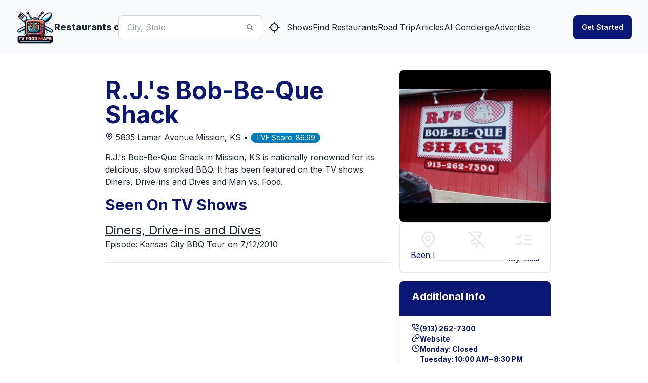

--- FILE ---
content_type: text/html; charset=utf-8
request_url: https://www.tvfoodmaps.com/restaurant/KS/Mission/R.J.s-Bob-Be-Que-Shack
body_size: 25395
content:
<!DOCTYPE html><html lang="en" data-theme="fantasy" class="__className_f367f3"><head><meta charSet="utf-8"/><meta name="viewport" content="width=device-width, initial-scale=1, maximum-scale=1, user-scalable=no"/><link rel="preload" href="/_next/static/media/e4af272ccee01ff0-s.p.woff2" as="font" crossorigin="" type="font/woff2"/><link rel="preload" as="image" imageSrcSet="/_next/image?url=%2Flogo.png&amp;w=96&amp;q=75 1x, /_next/image?url=%2Flogo.png&amp;w=256&amp;q=75 2x" fetchPriority="high"/><link rel="stylesheet" href="/_next/static/css/f12923ec424396a1.css" data-precedence="next"/><link rel="preload" as="script" fetchPriority="low" href="/_next/static/chunks/webpack-54e2bb2258bed603.js"/><script src="/_next/static/chunks/fd9d1056-a3843091283fc47d.js" async=""></script><script src="/_next/static/chunks/8069-a39de9820ce73028.js" async=""></script><script src="/_next/static/chunks/main-app-110a24efb98f8f2a.js" async=""></script><script src="/_next/static/chunks/1749-1806c175cffbb4d1.js" async=""></script><script src="/_next/static/chunks/5250-c1776859f6c3389b.js" async=""></script><script src="/_next/static/chunks/7224-ead6f9649a43eb98.js" async=""></script><script src="/_next/static/chunks/8009-633770424c431a11.js" async=""></script><script src="/_next/static/chunks/5935-f4d894d9521364d7.js" async=""></script><script src="/_next/static/chunks/1500-c820ae6e2acc1ac1.js" async=""></script><script src="/_next/static/chunks/app/(root)/layout-6b5e4f828eefaff7.js" async=""></script><script src="/_next/static/chunks/app/(root)/error-439a01a853fab6da.js" async=""></script><script src="/_next/static/chunks/app/(root)/page-79be4fa1f1b882d8.js" async=""></script><script src="/_next/static/chunks/app/(root)/restaurant/%5B...restaurantname%5D/page-9d75db5312174fbf.js" async=""></script><link rel="preload" href="https://www.googletagmanager.com/gtag/js?id=G-9S4JYTSN1D" as="script"/><link rel="apple-touch-icon" sizes="180x180" href="/apple-touch-icon.png"/><link rel="icon" type="image/png" sizes="32x32" href="/favicon-32x32.png"/><link rel="icon" type="image/png" sizes="16x16" href="/favicon-16x16.png"/><link rel="manifest" href="/manifest.webmanifest"/><link rel="mask-icon" href="/safari-pinned-tab.svg" color="#5bbad5"/><meta name="msapplication-TileColor" content="#da532c"/><meta name="theme-color" content="#ffffff"/><meta name="theme-color" content="#6e0b75"/><title>R.J.&#x27;s Bob-Be-Que Shack, Mission, KS, Seen On Diners, Drive-ins and Dives</title><meta name="description" content="

R.J.&#x27;s Bob-Be-Que Shack in Mission, KS is nationally renowned for its delicious, slow smoked BBQ. It has been featured on the TV shows Diners, Drive-ins and Dives and Man vs. Food."/><meta name="application-name" content="TVFoodMaps"/><link rel="manifest" href="/manifest.webmanifest"/><meta name="keywords" content="TVFoodMaps"/><link rel="canonical" href="https://www.tvfoodmaps.com/restaurant/KS/Mission/R.J.s-Bob-Be-Que-Shack"/><meta property="og:title" content="R.J.&#x27;s Bob-Be-Que Shack, Mission, KS, Seen On Diners, Drive-ins and Dives"/><meta property="og:description" content="

R.J.&#x27;s Bob-Be-Que Shack in Mission, KS is nationally renowned for its delicious, slow smoked BBQ. It has been featured on the TV shows Diners, Drive-ins and Dives and Man vs. Food."/><meta property="og:url" content="https://www.tvfoodmaps.com/restaurant/KS/Mission/R.J.s-Bob-Be-Que-Shack"/><meta property="og:site_name" content="TVFoodMaps"/><meta property="og:locale" content="en_US"/><meta property="og:image" content="https://s3.amazonaws.com/tvf-images/prod/p5def1ce19ceda403770e7135.jpg"/><meta property="og:type" content="website"/><meta name="twitter:card" content="summary_large_image"/><meta name="twitter:creator" content="@bargpt"/><meta name="twitter:title" content="R.J.&#x27;s Bob-Be-Que Shack, Mission, KS, Seen On Diners, Drive-ins and Dives"/><meta name="twitter:description" content="

R.J.&#x27;s Bob-Be-Que Shack in Mission, KS is nationally renowned for its delicious, slow smoked BBQ. It has been featured on the TV shows Diners, Drive-ins and Dives and Man vs. Food."/><meta name="twitter:image" content="https://s3.amazonaws.com/tvf-images/prod/p5def1ce19ceda403770e7135.jpg"/><meta name="next-size-adjust"/><script src="/_next/static/chunks/polyfills-c67a75d1b6f99dc8.js" noModule=""></script></head><body><style>#nprogress{pointer-events:none}#nprogress .bar{background:#6e0b75;position:fixed;z-index:1031;top:0;left:0;width:100%;height:3px}#nprogress .peg{display:block;position:absolute;right:0;width:100px;height:100%;box-shadow:0 0 10px #6e0b75,0 0 5px #6e0b75;opacity:1;-webkit-transform:rotate(3deg) translate(0px,-4px);-ms-transform:rotate(3deg) translate(0px,-4px);transform:rotate(3deg) translate(0px,-4px)}#nprogress .spinner{display:block;position:fixed;z-index:1031;top:15px;right:15px}#nprogress .spinner-icon{width:18px;height:18px;box-sizing:border-box;border:2px solid transparent;border-top-color:#6e0b75;border-left-color:#6e0b75;border-radius:50%;-webkit-animation:nprogress-spinner 400ms linear infinite;animation:nprogress-spinner 400ms linear infinite}.nprogress-custom-parent{overflow:hidden;position:relative}.nprogress-custom-parent #nprogress .bar,.nprogress-custom-parent #nprogress .spinner{position:absolute}@-webkit-keyframes nprogress-spinner{0%{-webkit-transform:rotate(0deg)}100%{-webkit-transform:rotate(360deg)}}@keyframes nprogress-spinner{0%{transform:rotate(0deg)}100%{transform:rotate(360deg)}}</style><!--$--> <header class="bg-base-200"><nav class="container flex items-center justify-between px-8 py-4 mx-auto" aria-label="Global"><div class="flex lg:flex-1"><a class="flex items-center gap-2 shrink-0 " title="TVFoodMaps homepage" href="/"><img alt="TVFoodMaps - Restaurants on TV" fetchPriority="high" width="75" height="75" decoding="async" data-nimg="1" style="color:transparent" srcSet="/_next/image?url=%2Flogo.png&amp;w=96&amp;q=75 1x, /_next/image?url=%2Flogo.png&amp;w=256&amp;q=75 2x" src="/_next/image?url=%2Flogo.png&amp;w=256&amp;q=75"/><span class="font-extrabold text-lg hidden lg:flex">Restaurants on TV</span></a><div class="lg:hidden flex justify-center items-center"><label class="input input-bordered input-md flex items-center px-0 w-full ml-4"><input type="text" class="w-5/6 bg-white" placeholder="City, State"/><svg xmlns="http://www.w3.org/2000/svg" viewBox="0 0 16 16" fill="currentColor" class="w-4 h-4 opacity-70"><path fill-rule="evenodd" d="M9.965 11.026a5 5 0 1 1 1.06-1.06l2.755 2.754a.75.75 0 1 1-1.06 1.06l-2.755-2.754ZM10.5 7a3.5 3.5 0 1 1-7 0 3.5 3.5 0 0 1 7 0Z" clip-rule="evenodd"></path></svg></label><a class="btn btn-square" title="Find Restaurants on TV Nearby" href="/restaurants_nearme"><svg xmlns="http://www.w3.org/2000/svg" width="24" height="24" viewBox="0 0 24 24" fill="none" stroke="currentColor" stroke-width="2" stroke-linecap="round" stroke-linejoin="round" class="lucide lucide-locate "><line x1="2" x2="5" y1="12" y2="12"></line><line x1="19" x2="22" y1="12" y2="12"></line><line x1="12" x2="12" y1="2" y2="5"></line><line x1="12" x2="12" y1="19" y2="22"></line><circle cx="12" cy="12" r="7"></circle></svg></a></div></div><div class="flex lg:hidden"><button type="button" class="-m-2.5 inline-flex items-center justify-center rounded-md p-2.5"><span class="sr-only">Open main menu</span><svg xmlns="http://www.w3.org/2000/svg" fill="none" viewBox="0 0 24 24" stroke-width="1.5" stroke="currentColor" class="w-6 h-6 text-base-content"><path stroke-linecap="round" stroke-linejoin="round" d="M3.75 6.75h16.5M3.75 12h16.5m-16.5 5.25h16.5"></path></svg></button></div><div class="hidden lg:flex lg:justify-center lg:gap-8 lg:items-center"><div class="flex"><label class="input input-bordered flex items-center gap-2"><input type="text" class="grow" placeholder="City, State"/><svg xmlns="http://www.w3.org/2000/svg" viewBox="0 0 16 16" fill="currentColor" class="w-4 h-4 opacity-70"><path fill-rule="evenodd" d="M9.965 11.026a5 5 0 1 1 1.06-1.06l2.755 2.754a.75.75 0 1 1-1.06 1.06l-2.755-2.754ZM10.5 7a3.5 3.5 0 1 1-7 0 3.5 3.5 0 0 1 7 0Z" clip-rule="evenodd"></path></svg></label><a class="btn btn-square" title="Find Restaurants on TV Nearby" href="/restaurants_nearme"><svg xmlns="http://www.w3.org/2000/svg" width="24" height="24" viewBox="0 0 24 24" fill="none" stroke="currentColor" stroke-width="2" stroke-linecap="round" stroke-linejoin="round" class="lucide lucide-locate "><line x1="2" x2="5" y1="12" y2="12"></line><line x1="19" x2="22" y1="12" y2="12"></line><line x1="12" x2="12" y1="2" y2="5"></line><line x1="12" x2="12" y1="19" y2="22"></line><circle cx="12" cy="12" r="7"></circle></svg></a></div><a class="link link-hover" title="Shows" href="/explore/shows">Shows</a><a class="link link-hover" title="Find Restaurants" href="/explore">Find Restaurants</a><a class="link link-hover" title="Road Trip" href="/restaurants-on-tv-road-trip">Road Trip</a><a class="link link-hover" title="Articles" href="/restaurants-on-tv-articles">Articles</a><a class="link link-hover" title="AI Concierge" href="/foodtv-ai-chat">AI Concierge</a><a class="link link-hover" title="Advertise" href="/advertise">Advertise</a></div><div class="hidden lg:flex lg:justify-end lg:flex-1"></div></nav><div class="relative z-50 hidden"><div class="fixed inset-y-0 right-0 z-10 w-full px-8 py-4 overflow-y-auto bg-base-200 sm:max-w-sm sm:ring-1 sm:ring-neutral/10 transform origin-right transition ease-in-out duration-300"><div class="flex items-center justify-between"><a class="flex items-center gap-2 shrink-0 " title="TVFoodMaps homepage" href="/"><span class="font-extrabold text-lg">TVFoodMaps</span></a><button type="button" class="-m-2.5 rounded-md p-2.5"><span class="sr-only">Close menu</span><svg xmlns="http://www.w3.org/2000/svg" fill="none" viewBox="0 0 24 24" stroke-width="1.5" stroke="currentColor" class="w-6 h-6"><path stroke-linecap="round" stroke-linejoin="round" d="M6 18L18 6M6 6l12 12"></path></svg></button></div><div class="flow-root mt-6"><div class="py-4"><div class="flex flex-col gap-y-4 items-start"><a class="link link-hover" title="Shows" href="/explore/shows">Shows</a><a class="link link-hover" title="Find Restaurants" href="/explore">Find Restaurants</a><a class="link link-hover" title="Road Trip" href="/restaurants-on-tv-road-trip">Road Trip</a><a class="link link-hover" title="Articles" href="/restaurants-on-tv-articles">Articles</a><a class="link link-hover" title="AI Concierge" href="/foodtv-ai-chat">AI Concierge</a><a class="link link-hover" title="Advertise" href="/advertise">Advertise</a></div></div><div class="divider"></div><div class="flex flex-col"></div></div></div></div></header><!--/$--><main class="max-w-3xl xl:max-w-4xl 2xl:max-w-6xl mx-auto mt-4 lg:mt-8 mb-8 lg:mb-4 px-4 lg:px-0"><script type="application/ld+json">{"@context":"https://schema.org","@type":"Restaurant","name":"R.J.&apos;s Bob-Be-Que Shack","image":"https://s3.amazonaws.com/tvf-images/prod/p5def1ce19ceda403770e7135.jpg","address":{"@type":"PostalAddress","streetAddress":"5835 Lamar Avenue","addressLocality":"Mission","addressRegion":"KS","addressCountry":"US"},"telephone":"(913) 262-7300","servesCuisine":"Italian","priceRange":"$$","url":"https://www.rjsbbq.com/","openingHours":["Monday: Closed","Tuesday: 10:00 AM – 8:30 PM","Wednesday: 10:00 AM – 8:30 PM","Thursday: 10:00 AM – 8:30 PM","Friday: 10:00 AM – 9:00 PM","Saturday: 10:00 AM – 9:00 PM","Sunday: 9:00 AM – 8:30 PM"],"description":"\n\nR.J.&apos;s Bob-Be-Que Shack in Mission, KS is nationally renowned for its delicious, slow smoked BBQ. It has been featured on the TV shows Diners, Drive-ins and Dives and Man vs. Food."}</script><div class="bg-white overflow-x-hidden"><div class="md:flex md:flex-row-reverse gap-x-8 "><div class="md:w-1/3 hidden md:block"> <img alt="R.J.&#x27;s Bob-Be-Que Shack" loading="lazy" width="512" height="512" decoding="async" data-nimg="1" class="w-full object-cover md:h-auto rounded-lg" style="color:transparent" srcSet="/_next/image?url=https%3A%2F%2Fs3.amazonaws.com%2Ftvf-images%2Fprod%2Fp5def1ce19ceda403770e7135.jpg&amp;w=640&amp;q=75 1x, /_next/image?url=https%3A%2F%2Fs3.amazonaws.com%2Ftvf-images%2Fprod%2Fp5def1ce19ceda403770e7135.jpg&amp;w=1080&amp;q=75 2x" src="/_next/image?url=https%3A%2F%2Fs3.amazonaws.com%2Ftvf-images%2Fprod%2Fp5def1ce19ceda403770e7135.jpg&amp;w=1080&amp;q=75"/><div class="w-full flex flex-row border-2 justify-between px-5 text-primary py-4 rounded-lg"><div class="flex flex-col"><label class="swap swap-rotate"><input type="checkbox"/><svg xmlns="http://www.w3.org/2000/svg" width="36" height="36" viewBox="0 0 24 24" fill="none" stroke="#e5e7eb" stroke-width="2" stroke-linecap="round" stroke-linejoin="round" class="lucide lucide-map-pin swap-off"><path d="M20 10c0 6-8 12-8 12s-8-6-8-12a8 8 0 0 1 16 0Z"></path><circle cx="12" cy="10" r="3"></circle></svg><svg xmlns="http://www.w3.org/2000/svg" width="36" height="36" viewBox="0 0 24 24" fill="none" stroke="#0b1775" stroke-width="2" stroke-linecap="round" stroke-linejoin="round" class="lucide lucide-map-pin swap-on"><path d="M20 10c0 6-8 12-8 12s-8-6-8-12a8 8 0 0 1 16 0Z"></path><circle cx="12" cy="10" r="3"></circle></svg></label>Been List</div><div class="flex flex-col gap-y-1"><label class="swap swap-rotate"><input type="checkbox"/><svg xmlns="http://www.w3.org/2000/svg" width="36" height="36" viewBox="0 0 24 24" fill="none" stroke="#e5e7eb" stroke-width="2" stroke-linecap="round" stroke-linejoin="round" class="lucide lucide-pin-off swap-off"><line x1="2" x2="22" y1="2" y2="22"></line><line x1="12" x2="12" y1="17" y2="22"></line><path d="M9 9v1.76a2 2 0 0 1-1.11 1.79l-1.78.9A2 2 0 0 0 5 15.24V17h12"></path><path d="M15 9.34V6h1a2 2 0 0 0 0-4H7.89"></path></svg><svg xmlns="http://www.w3.org/2000/svg" width="36" height="36" viewBox="0 0 24 24" fill="none" stroke="#0b1775" stroke-width="2" stroke-linecap="round" stroke-linejoin="round" class="lucide lucide-pin swap-on"><line x1="12" x2="12" y1="17" y2="22"></line><path d="M5 17h14v-1.76a2 2 0 0 0-1.11-1.79l-1.78-.9A2 2 0 0 1 15 10.76V6h1a2 2 0 0 0 0-4H8a2 2 0 0 0 0 4h1v4.76a2 2 0 0 1-1.11 1.79l-1.78.9A2 2 0 0 0 5 15.24Z"></path></svg></label>Try List</div><div class="flex flex-col"><div class="dropdown"><div tabindex="0" role="button" class="text-center"><label class="swap swap-rotate"><input type="checkbox" readOnly=""/><svg xmlns="http://www.w3.org/2000/svg" width="36" height="36" viewBox="0 0 24 24" fill="none" stroke="#e5e7eb" stroke-width="2" stroke-linecap="round" stroke-linejoin="round" class="lucide lucide-list-checks swap-off"><path d="m3 17 2 2 4-4"></path><path d="m3 7 2 2 4-4"></path><path d="M13 6h8"></path><path d="M13 12h8"></path><path d="M13 18h8"></path></svg><svg xmlns="http://www.w3.org/2000/svg" width="36" height="36" viewBox="0 0 24 24" fill="none" stroke="#0b1775" stroke-width="2" stroke-linecap="round" stroke-linejoin="round" class="lucide lucide-list-checks swap-on"><path d="m3 17 2 2 4-4"></path><path d="m3 7 2 2 4-4"></path><path d="M13 6h8"></path><path d="M13 12h8"></path><path d="M13 18h8"></path></svg></label></div><ul tabindex="0" class="dropdown-content z-[100] menu p-2 shadow bg-base-100 rounded-box w-52 right-0"></ul></div><div>My Lists</div></div></div><div class="hidden md:block mt-4"><div class="max-w-sm rounded-lg overflow-hidden shadow-lg my-4"><div class="bg-primary text-white"><div class="font-bold text-xl mb-2 px-6 py-4 ">Additional Info</div><div class="text-gray-700 text-base px-6 py-4 bg-white"><div class="flex flex-col text-primary font-bold gap-y-2"><div class="flex flex-row text-sm gap-3"><svg xmlns="http://www.w3.org/2000/svg" width="16" height="16" viewBox="0 0 24 24" fill="none" stroke="currentColor" stroke-width="2" stroke-linecap="round" stroke-linejoin="round" class="lucide lucide-phone-call "><path d="M22 16.92v3a2 2 0 0 1-2.18 2 19.79 19.79 0 0 1-8.63-3.07 19.5 19.5 0 0 1-6-6 19.79 19.79 0 0 1-3.07-8.67A2 2 0 0 1 4.11 2h3a2 2 0 0 1 2 1.72 12.84 12.84 0 0 0 .7 2.81 2 2 0 0 1-.45 2.11L8.09 9.91a16 16 0 0 0 6 6l1.27-1.27a2 2 0 0 1 2.11-.45 12.84 12.84 0 0 0 2.81.7A2 2 0 0 1 22 16.92z"></path><path d="M14.05 2a9 9 0 0 1 8 7.94"></path><path d="M14.05 6A5 5 0 0 1 18 10"></path></svg>(913) 262-7300<!-- --> </div><div class="flex flex-row text-sm gap-3"><svg xmlns="http://www.w3.org/2000/svg" width="16" height="16" viewBox="0 0 24 24" fill="none" stroke="currentColor" stroke-width="2" stroke-linecap="round" stroke-linejoin="round" class="lucide lucide-link "><path d="M10 13a5 5 0 0 0 7.54.54l3-3a5 5 0 0 0-7.07-7.07l-1.72 1.71"></path><path d="M14 11a5 5 0 0 0-7.54-.54l-3 3a5 5 0 0 0 7.07 7.07l1.71-1.71"></path></svg><a href="https://www.rjsbbq.com/">Website</a> </div><div class="flex flex-row text-sm gap-3"><svg xmlns="http://www.w3.org/2000/svg" width="16" height="16" viewBox="0 0 24 24" fill="none" stroke="currentColor" stroke-width="2" stroke-linecap="round" stroke-linejoin="round" class="lucide lucide-clock "><circle cx="12" cy="12" r="10"></circle><polyline points="12 6 12 12 16 14"></polyline></svg>Monday: Closed<br/>Tuesday: 10:00 AM – 8:30 PM<br/>Wednesday: 10:00 AM – 8:30 PM<br/>Thursday: 10:00 AM – 8:30 PM<br/>Friday: 10:00 AM – 9:00 PM<br/>Saturday: 10:00 AM – 9:00 PM<br/>Sunday: 9:00 AM – 8:30 PM<br/></div><div class="flex flex-row text-sm gap-3"><svg xmlns="http://www.w3.org/2000/svg" width="16" height="16" viewBox="0 0 24 24" fill="none" stroke="currentColor" stroke-width="2" stroke-linecap="round" stroke-linejoin="round" class="lucide lucide-facebook "><path d="M18 2h-3a5 5 0 0 0-5 5v3H7v4h3v8h4v-8h3l1-4h-4V7a1 1 0 0 1 1-1h3z"></path></svg><a target="social" rel="nofollow" href="https://www.facebook.com/205345575716">Facebook</a> </div><div class="flex flex-row text-sm gap-3"><svg xmlns="http://www.w3.org/2000/svg" width="16" height="16" viewBox="0 0 24 24" fill="none" stroke="currentColor" stroke-width="2" stroke-linecap="round" stroke-linejoin="round" class="lucide lucide-mail "><rect width="20" height="16" x="2" y="4" rx="2"></rect><path d="m22 7-8.97 5.7a1.94 1.94 0 0 1-2.06 0L2 7"></path></svg><a target="social" rel="nofollow" href="mailto:rjsbobbeque@rjsbbq.net">Email</a> </div><div class="flex flex-row text-sm gap-3"><svg xmlns="http://www.w3.org/2000/svg" width="16" height="16" viewBox="0 0 24 24" fill="none" stroke="currentColor" stroke-width="2" stroke-linecap="round" stroke-linejoin="round" class="lucide lucide-star "><polygon points="12 2 15.09 8.26 22 9.27 17 14.14 18.18 21.02 12 17.77 5.82 21.02 7 14.14 2 9.27 8.91 8.26 12 2"></polygon></svg>Google Rating: <!-- -->4.40<!-- --> </div><div class="flex flex-row text-sm gap-3"><svg xmlns="http://www.w3.org/2000/svg" width="16" height="16" viewBox="0 0 24 24" fill="none" stroke="currentColor" stroke-width="2" stroke-linecap="round" stroke-linejoin="round" class="lucide lucide-award "><circle cx="12" cy="8" r="6"></circle><path d="M15.477 12.89 17 22l-5-3-5 3 1.523-9.11"></path></svg> <a href="/advertise">Promote this Restaurant</a> </div></div></div></div></div></div></div><div class="md:w-2/3 md:flex md:flex-col md:justify-between"><div class="p-4"><h1 class="text-2xl md:text-3xl lg:text-4xl xl:text-5xl font-bold mb-2 text-primary">R.J.&#x27;s Bob-Be-Que Shack</h1><div class="text-content mb-4"><a href="https://www.google.com/maps/search/?api=1&amp;query=R.J.&#x27;s Bob-Be-Que Shack%20Mission,%20KS" rel="nofollow" target="map"><div class="inline-flex items-center justify-center text-primary"><svg xmlns="http://www.w3.org/2000/svg" width="24" height="24" viewBox="0 0 24 24" fill="none" stroke="currentColor" stroke-width="2" stroke-linecap="round" stroke-linejoin="round" class="lucide lucide-map-pin h-4 w-4"><path d="M20 10c0 6-8 12-8 12s-8-6-8-12a8 8 0 0 1 16 0Z"></path><circle cx="12" cy="10" r="3"></circle></svg></div> <!-- -->5835 Lamar Avenue<!-- --> <!-- -->Mission<!-- -->, <!-- -->KS<!-- --> • </a><div class="badge badge-secondary">TVF Score: <!-- -->86.99</div></div><p class="mb-4">

R.J.&#x27;s Bob-Be-Que Shack in Mission, KS is nationally renowned for its delicious, slow smoked BBQ. It has been featured on the TV shows Diners, Drive-ins and Dives and Man vs. Food.</p><h2 class="text-xl md:text-2xl lg:text-3xl xl:text-3xl font-bold mb-2 lg:mb-4 text-primary">Seen On TV Shows</h2><div class="mt-3"><h3 class="text-xl md:text-xl lg:text-2xl xl:text-2xl"><a class="underline" href="/restaurants_on/Diners-Drive-Ins-Dives">Diners, Drive-ins and Dives</a></h3><p>Episode: <!-- -->Kansas City BBQ Tour<!-- -->  <!-- --> on 7/12/2010</p><p class="mt-1 prose leading-normal"></p></div><div class="divider"></div><div class="block md:hidden mt-4"><div class="w-full flex flex-row border-2 justify-between px-5 text-primary py-4 rounded-lg"><div class="flex flex-col"><label class="swap swap-rotate"><input type="checkbox"/><svg xmlns="http://www.w3.org/2000/svg" width="36" height="36" viewBox="0 0 24 24" fill="none" stroke="#e5e7eb" stroke-width="2" stroke-linecap="round" stroke-linejoin="round" class="lucide lucide-map-pin swap-off"><path d="M20 10c0 6-8 12-8 12s-8-6-8-12a8 8 0 0 1 16 0Z"></path><circle cx="12" cy="10" r="3"></circle></svg><svg xmlns="http://www.w3.org/2000/svg" width="36" height="36" viewBox="0 0 24 24" fill="none" stroke="#0b1775" stroke-width="2" stroke-linecap="round" stroke-linejoin="round" class="lucide lucide-map-pin swap-on"><path d="M20 10c0 6-8 12-8 12s-8-6-8-12a8 8 0 0 1 16 0Z"></path><circle cx="12" cy="10" r="3"></circle></svg></label>Been List</div><div class="flex flex-col gap-y-1"><label class="swap swap-rotate"><input type="checkbox"/><svg xmlns="http://www.w3.org/2000/svg" width="36" height="36" viewBox="0 0 24 24" fill="none" stroke="#e5e7eb" stroke-width="2" stroke-linecap="round" stroke-linejoin="round" class="lucide lucide-pin-off swap-off"><line x1="2" x2="22" y1="2" y2="22"></line><line x1="12" x2="12" y1="17" y2="22"></line><path d="M9 9v1.76a2 2 0 0 1-1.11 1.79l-1.78.9A2 2 0 0 0 5 15.24V17h12"></path><path d="M15 9.34V6h1a2 2 0 0 0 0-4H7.89"></path></svg><svg xmlns="http://www.w3.org/2000/svg" width="36" height="36" viewBox="0 0 24 24" fill="none" stroke="#0b1775" stroke-width="2" stroke-linecap="round" stroke-linejoin="round" class="lucide lucide-pin swap-on"><line x1="12" x2="12" y1="17" y2="22"></line><path d="M5 17h14v-1.76a2 2 0 0 0-1.11-1.79l-1.78-.9A2 2 0 0 1 15 10.76V6h1a2 2 0 0 0 0-4H8a2 2 0 0 0 0 4h1v4.76a2 2 0 0 1-1.11 1.79l-1.78.9A2 2 0 0 0 5 15.24Z"></path></svg></label>Try List</div><div class="flex flex-col"><div class="dropdown"><div tabindex="0" role="button" class="text-center"><label class="swap swap-rotate"><input type="checkbox" readOnly=""/><svg xmlns="http://www.w3.org/2000/svg" width="36" height="36" viewBox="0 0 24 24" fill="none" stroke="#e5e7eb" stroke-width="2" stroke-linecap="round" stroke-linejoin="round" class="lucide lucide-list-checks swap-off"><path d="m3 17 2 2 4-4"></path><path d="m3 7 2 2 4-4"></path><path d="M13 6h8"></path><path d="M13 12h8"></path><path d="M13 18h8"></path></svg><svg xmlns="http://www.w3.org/2000/svg" width="36" height="36" viewBox="0 0 24 24" fill="none" stroke="#0b1775" stroke-width="2" stroke-linecap="round" stroke-linejoin="round" class="lucide lucide-list-checks swap-on"><path d="m3 17 2 2 4-4"></path><path d="m3 7 2 2 4-4"></path><path d="M13 6h8"></path><path d="M13 12h8"></path><path d="M13 18h8"></path></svg></label></div><ul tabindex="0" class="dropdown-content z-[100] menu p-2 shadow bg-base-100 rounded-box w-52 right-0"></ul></div><div>My Lists</div></div></div><img alt="R.J.&#x27;s Bob-Be-Que Shack" loading="lazy" width="512" height="512" decoding="async" data-nimg="1" class="w-full object-cover md:h-auto rounded-lg mt-2" style="color:transparent" srcSet="/_next/image?url=https%3A%2F%2Fs3.amazonaws.com%2Ftvf-images%2Fprod%2Fp5def1ce19ceda403770e7135.jpg&amp;w=640&amp;q=75 1x, /_next/image?url=https%3A%2F%2Fs3.amazonaws.com%2Ftvf-images%2Fprod%2Fp5def1ce19ceda403770e7135.jpg&amp;w=1080&amp;q=75 2x" src="/_next/image?url=https%3A%2F%2Fs3.amazonaws.com%2Ftvf-images%2Fprod%2Fp5def1ce19ceda403770e7135.jpg&amp;w=1080&amp;q=75"/><div class="max-w-sm rounded-lg overflow-hidden shadow-lg my-4"><div class="bg-primary text-white"><div class="font-bold text-xl mb-2 px-6 py-4 ">Additional Info</div><div class="text-gray-700 text-base px-6 py-4 bg-white"><div class="flex flex-col text-primary font-bold gap-y-2"><div class="flex flex-row text-sm gap-3"><svg xmlns="http://www.w3.org/2000/svg" width="16" height="16" viewBox="0 0 24 24" fill="none" stroke="currentColor" stroke-width="2" stroke-linecap="round" stroke-linejoin="round" class="lucide lucide-phone-call "><path d="M22 16.92v3a2 2 0 0 1-2.18 2 19.79 19.79 0 0 1-8.63-3.07 19.5 19.5 0 0 1-6-6 19.79 19.79 0 0 1-3.07-8.67A2 2 0 0 1 4.11 2h3a2 2 0 0 1 2 1.72 12.84 12.84 0 0 0 .7 2.81 2 2 0 0 1-.45 2.11L8.09 9.91a16 16 0 0 0 6 6l1.27-1.27a2 2 0 0 1 2.11-.45 12.84 12.84 0 0 0 2.81.7A2 2 0 0 1 22 16.92z"></path><path d="M14.05 2a9 9 0 0 1 8 7.94"></path><path d="M14.05 6A5 5 0 0 1 18 10"></path></svg>(913) 262-7300<!-- --> </div><div class="flex flex-row text-sm gap-3"><svg xmlns="http://www.w3.org/2000/svg" width="16" height="16" viewBox="0 0 24 24" fill="none" stroke="currentColor" stroke-width="2" stroke-linecap="round" stroke-linejoin="round" class="lucide lucide-link "><path d="M10 13a5 5 0 0 0 7.54.54l3-3a5 5 0 0 0-7.07-7.07l-1.72 1.71"></path><path d="M14 11a5 5 0 0 0-7.54-.54l-3 3a5 5 0 0 0 7.07 7.07l1.71-1.71"></path></svg><a href="https://www.rjsbbq.com/">Website</a> </div><div class="flex flex-row text-sm gap-3"><svg xmlns="http://www.w3.org/2000/svg" width="16" height="16" viewBox="0 0 24 24" fill="none" stroke="currentColor" stroke-width="2" stroke-linecap="round" stroke-linejoin="round" class="lucide lucide-clock "><circle cx="12" cy="12" r="10"></circle><polyline points="12 6 12 12 16 14"></polyline></svg>Monday: Closed<br/>Tuesday: 10:00 AM – 8:30 PM<br/>Wednesday: 10:00 AM – 8:30 PM<br/>Thursday: 10:00 AM – 8:30 PM<br/>Friday: 10:00 AM – 9:00 PM<br/>Saturday: 10:00 AM – 9:00 PM<br/>Sunday: 9:00 AM – 8:30 PM<br/></div><div class="flex flex-row text-sm gap-3"><svg xmlns="http://www.w3.org/2000/svg" width="16" height="16" viewBox="0 0 24 24" fill="none" stroke="currentColor" stroke-width="2" stroke-linecap="round" stroke-linejoin="round" class="lucide lucide-facebook "><path d="M18 2h-3a5 5 0 0 0-5 5v3H7v4h3v8h4v-8h3l1-4h-4V7a1 1 0 0 1 1-1h3z"></path></svg><a target="social" rel="nofollow" href="https://www.facebook.com/205345575716">Facebook</a> </div><div class="flex flex-row text-sm gap-3"><svg xmlns="http://www.w3.org/2000/svg" width="16" height="16" viewBox="0 0 24 24" fill="none" stroke="currentColor" stroke-width="2" stroke-linecap="round" stroke-linejoin="round" class="lucide lucide-mail "><rect width="20" height="16" x="2" y="4" rx="2"></rect><path d="m22 7-8.97 5.7a1.94 1.94 0 0 1-2.06 0L2 7"></path></svg><a target="social" rel="nofollow" href="mailto:rjsbobbeque@rjsbbq.net">Email</a> </div><div class="flex flex-row text-sm gap-3"><svg xmlns="http://www.w3.org/2000/svg" width="16" height="16" viewBox="0 0 24 24" fill="none" stroke="currentColor" stroke-width="2" stroke-linecap="round" stroke-linejoin="round" class="lucide lucide-star "><polygon points="12 2 15.09 8.26 22 9.27 17 14.14 18.18 21.02 12 17.77 5.82 21.02 7 14.14 2 9.27 8.91 8.26 12 2"></polygon></svg>Google Rating: <!-- -->4.40<!-- --> </div><div class="flex flex-row text-sm gap-3"><svg xmlns="http://www.w3.org/2000/svg" width="16" height="16" viewBox="0 0 24 24" fill="none" stroke="currentColor" stroke-width="2" stroke-linecap="round" stroke-linejoin="round" class="lucide lucide-award "><circle cx="12" cy="8" r="6"></circle><path d="M15.477 12.89 17 22l-5-3-5 3 1.523-9.11"></path></svg> <a href="/advertise">Promote this Restaurant</a> </div></div></div></div></div></div><div class="mt-8"><h3 class="text-xl md:text-2xl lg:text-3xl xl:text-3xl font-bold mb-2 lg:mb-4 text-primary">Cuisines</h3><div class="flex flex-row flex-wrap"><a href="/restaurants-known-for/american" class="badge badge-primary mr-2 mt-1">American</a><a href="/restaurants-known-for/cafe" class="badge badge-primary mr-2 mt-1">Cafe</a><a href="/restaurants-known-for/catering" class="badge badge-primary mr-2 mt-1">Catering</a><a href="/restaurants-known-for/barbecue" class="badge badge-primary mr-2 mt-1">Barbecue</a></div></div><div class="mt-8"><h3 class="text-xl md:text-2xl lg:text-3xl xl:text-3xl font-bold mb-2 lg:mb-4 text-primary">Tags</h3><div class="flex flex-row flex-wrap"><a href="/restaurants-known-for/live-music" class="badge badge-accent mr-2 mt-1 text-nowrap">Live Music</a></div></div><div class="mt-8"><h3 class="text-xl md:text-2xl lg:text-3xl xl:text-3xl font-bold mb-2 lg:mb-4 text-primary">Nearby Restaurants</h3><div class="grid grid-cols-1 md:grid-cols-2 lg:grid-cols-2 gap-x-2 gap-y-4 md:gap-x-4 md:gap-y-6 w-full"><article class="card bg-base-300/30 rounded-box rounded-box shadow-lg overflow-hidden h-full"><a href="/restaurant/KS/Kansas-City/Woodyard-Bar-B-Que" class="link link-hover hover:link-primary" title="Woodyard Bar-B-Que" rel="bookmark"><figure><div class="relative"><img alt="Woodyard Bar-B-Que" loading="lazy" width="512" height="512" decoding="async" data-nimg="1" class="aspect-video object-center object-cover hover:scale-[1.03] duration-200 ease-in-out" style="color:transparent" srcSet="/_next/image?url=https%3A%2F%2Fs3.amazonaws.com%2Ftvf-images%2Fprod%2Fp5def29639ceda403770e747d.jpg&amp;w=640&amp;q=75 1x, /_next/image?url=https%3A%2F%2Fs3.amazonaws.com%2Ftvf-images%2Fprod%2Fp5def29639ceda403770e747d.jpg&amp;w=1080&amp;q=75 2x" src="/_next/image?url=https%3A%2F%2Fs3.amazonaws.com%2Ftvf-images%2Fprod%2Fp5def29639ceda403770e747d.jpg&amp;w=1080&amp;q=75"/></div><div class="absolute top-2 right-2"><div class="bg-base-200/60 px-3 py-1 rounded-lg text-primary font-bold text-center leading-tight text-lg">94.47<br/><span class="text-sm text-base-content font-normal">TVFScore</span></div></div></figure></a><div class="card-body"><div class="card-title mb-1 text-xl md:text-2xl font-bold"><div><h3><a href="/restaurant/KS/Kansas-City/Woodyard-Bar-B-Que" class="link link-hover hover:link-primary text-primary" title="Woodyard Bar-B-Que">Woodyard Bar-B-Que</a></h3><div class="text-base font-normal"><a href="/restaurants_on_tv/KS/Kansas City">Kansas City<!-- -->, <!-- -->KS</a></div></div></div><p class="text-base space-y-4 font-normal">

Woodyard Bar-B-Que in Kansas City, KS is a highly acclaimed barbecue joint that has been featured on popular TV shows Diners,...</p><div class="card-actions justify-end text-base-content/90 space-y-4"><div><div class="badge badge-outline"><a href="/restaurants_on/Diners-Drive-Ins-Dives">Diners, Drive-ins and Dives</a></div></div></div></div></article><article class="card bg-base-300/30 rounded-box rounded-box shadow-lg overflow-hidden h-full"><a href="/restaurant/KS/Kansas-City/Amigos-Grill-Cantina" class="link link-hover hover:link-primary" title="Amigos Grill &amp; Cantina" rel="bookmark"><figure><div class="relative"><img alt="Amigos Grill &amp; Cantina" loading="lazy" width="512" height="512" decoding="async" data-nimg="1" class="aspect-video object-center object-cover hover:scale-[1.03] duration-200 ease-in-out" style="color:transparent" srcSet="/_next/image?url=https%3A%2F%2Fs3.amazonaws.com%2Ftvf-images%2Fprod%2Fp5def242b9ceda403770e7312.jpg&amp;w=640&amp;q=75 1x, /_next/image?url=https%3A%2F%2Fs3.amazonaws.com%2Ftvf-images%2Fprod%2Fp5def242b9ceda403770e7312.jpg&amp;w=1080&amp;q=75 2x" src="/_next/image?url=https%3A%2F%2Fs3.amazonaws.com%2Ftvf-images%2Fprod%2Fp5def242b9ceda403770e7312.jpg&amp;w=1080&amp;q=75"/></div><div class="absolute top-2 right-2"><div class="bg-base-200/60 px-3 py-1 rounded-lg text-primary font-bold text-center leading-tight text-lg">71.80<br/><span class="text-sm text-base-content font-normal">TVFScore</span></div></div></figure></a><div class="card-body"><div class="card-title mb-1 text-xl md:text-2xl font-bold"><div><h3><a href="/restaurant/KS/Kansas-City/Amigos-Grill-Cantina" class="link link-hover hover:link-primary text-primary" title="Amigos Grill &amp; Cantina">Amigos Grill &amp; Cantina</a></h3><div class="text-base font-normal"><a href="/restaurants_on_tv/KS/Kansas City">Kansas City<!-- -->, <!-- -->KS</a></div></div></div><p class="text-base space-y-4 font-normal">

Amigos Grill is a Mexican restaurant in Williamsburg, Virginia, that specializes in authentic Tex-Mex cuisine. They offer a v...</p><div class="card-actions justify-end text-base-content/90 space-y-4"><div><div class="badge badge-outline"><a href="/restaurants_on/Meat-And-Potatoes">Meat And Potatoes</a></div></div></div></div></article><article class="card bg-base-300/30 rounded-box rounded-box shadow-lg overflow-hidden h-full"><a href="/restaurant/KS/Kansas-City/Joes-Kansas-City-Bar-B-Que" class="link link-hover hover:link-primary" title="Joe&#x27;s Kansas City Bar-B-Que" rel="bookmark"><figure><div class="relative"><img alt="Joe&#x27;s Kansas City Bar-B-Que" loading="lazy" width="512" height="512" decoding="async" data-nimg="1" class="aspect-video object-center object-cover hover:scale-[1.03] duration-200 ease-in-out" style="color:transparent" srcSet="/_next/image?url=https%3A%2F%2Fs3.amazonaws.com%2Ftvf-images%2Fprod%2Fp5def1ac99ceda403770e70b4.jpg&amp;w=640&amp;q=75 1x, /_next/image?url=https%3A%2F%2Fs3.amazonaws.com%2Ftvf-images%2Fprod%2Fp5def1ac99ceda403770e70b4.jpg&amp;w=1080&amp;q=75 2x" src="/_next/image?url=https%3A%2F%2Fs3.amazonaws.com%2Ftvf-images%2Fprod%2Fp5def1ac99ceda403770e70b4.jpg&amp;w=1080&amp;q=75"/></div><div class="absolute top-2 right-2"><div class="bg-base-200/60 px-3 py-1 rounded-lg text-primary font-bold text-center leading-tight text-lg">99.81<br/><span class="text-sm text-base-content font-normal">TVFScore</span></div></div></figure></a><div class="card-body"><div class="card-title mb-1 text-xl md:text-2xl font-bold"><div><h3><a href="/restaurant/KS/Kansas-City/Joes-Kansas-City-Bar-B-Que" class="link link-hover hover:link-primary text-primary" title="Joe&#x27;s Kansas City Bar-B-Que">Joe&#x27;s Kansas City Bar-B-Que</a></h3><div class="text-base font-normal"><a href="/restaurants_on_tv/KS/Kansas City">Kansas City<!-- -->, <!-- -->KS</a></div></div></div><p class="text-base space-y-4 font-normal">

Joe&#x27;s Kansas City Bar-B-Que in Kansas City, KS is a famous destination for barbeque lovers, featured on TV shows such as Man ...</p><div class="card-actions justify-end text-base-content/90 space-y-4"><div><div class="badge badge-outline"><a href="/restaurants_on/Man-v-Food">Man vs Food</a></div></div></div></div></article><article class="card bg-base-300/30 rounded-box rounded-box shadow-lg overflow-hidden h-full"><a href="/restaurant/KS/Overland-Park/The-Upper-Crust" class="link link-hover hover:link-primary" title="The Upper Crust" rel="bookmark"><figure><div class="relative"><img alt="The Upper Crust" loading="lazy" width="512" height="512" decoding="async" data-nimg="1" class="aspect-video object-center object-cover hover:scale-[1.03] duration-200 ease-in-out" style="color:transparent" srcSet="https://ik.imagekit.io/tvfoodmaps/prod/p613fd2f86fe89929b864d882.jpg?tr=w-640 1x, https://ik.imagekit.io/tvfoodmaps/prod/p613fd2f86fe89929b864d882.jpg?tr=w-1080 2x" src="https://ik.imagekit.io/tvfoodmaps/prod/p613fd2f86fe89929b864d882.jpg?tr=w-1080"/></div><div class="absolute top-2 right-2"><div class="bg-base-200/60 px-3 py-1 rounded-lg text-primary font-bold text-center leading-tight text-lg">32.67<br/><span class="text-sm text-base-content font-normal">TVFScore</span></div></div></figure></a><div class="card-body"><div class="card-title mb-1 text-xl md:text-2xl font-bold"><div><h3><a href="/restaurant/KS/Overland-Park/The-Upper-Crust" class="link link-hover hover:link-primary text-primary" title="The Upper Crust">The Upper Crust</a></h3><div class="text-base font-normal"><a href="/restaurants_on_tv/KS/Overland Park">Overland Park<!-- -->, <!-- -->KS</a></div></div></div><p class="text-base space-y-4 font-normal">

The Upper Crust in Overland Park, KS is an Italian restaurant famous for its wood-fired pizzas. It has been featured on the p...</p><div class="card-actions justify-end text-base-content/90 space-y-4"><div><div class="badge badge-outline"><a href="/restaurants_on/Best-Thing-I-Ever-Ate">Best Thing I Ever Ate</a></div></div></div></div></article></div><div class="mt-4 lg:mt-6 w-full text-center"><a href="/restaurants_on_tv/KS/Mission" class="btn btn-primary">More Restaurants Nearby</a></div></div></div><div class="mt-8"><h3 class="text-xl md:text-2xl lg:text-3xl xl:text-3xl font-bold mb-2 lg:mb-4 text-primary">Nearby Points of Interest</h3><div class="grid grid-cols-1 md:grid-cols-2 lg:grid-cols-2 gap-x-2 gap-y-4 md:gap-x-4 md:gap-y-6 w-full"><article class="card bg-base-300/30 rounded-box rounded-box shadow-lg overflow-hidden h-full"><a href="/restaurants-near-poi/overland-park-convention-center" class="link link-hover hover:link-primary" title="Overland Park Convention Center" rel="bookmark"><figure><img alt="https://s3.amazonaws.com/tvf-images/prod/p5def1ac99ceda403770e70b4.jpg" loading="lazy" width="512" height="512" decoding="async" data-nimg="1" class="aspect-video object-center object-cover hover:scale-[1.03] duration-200 ease-in-out" style="color:transparent" srcSet="/_next/image?url=https%3A%2F%2Fs3.amazonaws.com%2Ftvf-images%2Fprod%2Fp5def1ac99ceda403770e70b4.jpg&amp;w=640&amp;q=75 1x, /_next/image?url=https%3A%2F%2Fs3.amazonaws.com%2Ftvf-images%2Fprod%2Fp5def1ac99ceda403770e70b4.jpg&amp;w=1080&amp;q=75 2x" src="/_next/image?url=https%3A%2F%2Fs3.amazonaws.com%2Ftvf-images%2Fprod%2Fp5def1ac99ceda403770e70b4.jpg&amp;w=1080&amp;q=75"/></figure></a><div class="card-body"><div class="card-title mb-1 text-xl md:text-2xl font-bold"><a href="/restaurants-near-poi/overland-park-convention-center" class="link link-hover hover:link-primary text-primary" title="Overland Park Convention Center" rel="bookmark">Overland Park Convention Center</a></div><p class="text-base-content/90 space-y-4 font-normal">Host to regional and national conventions, meetings, and exhibitions, this center offers versatile spaces and modern amenities.</p><div class="card-actions justify-end text-base-content/90 space-y-4"></div></div></article><article class="card bg-base-300/30 rounded-box rounded-box shadow-lg overflow-hidden h-full"><a href="/restaurants-near-poi/naspa-stadium" class="link link-hover hover:link-primary" title="NASPA Stadium" rel="bookmark"><figure><img alt="https://s3.amazonaws.com/tvf-images/prod/p5def1ecf9ceda403770e71b0.jpg" loading="lazy" width="512" height="512" decoding="async" data-nimg="1" class="aspect-video object-center object-cover hover:scale-[1.03] duration-200 ease-in-out" style="color:transparent" srcSet="/_next/image?url=https%3A%2F%2Fs3.amazonaws.com%2Ftvf-images%2Fprod%2Fp5def1ecf9ceda403770e71b0.jpg&amp;w=640&amp;q=75 1x, /_next/image?url=https%3A%2F%2Fs3.amazonaws.com%2Ftvf-images%2Fprod%2Fp5def1ecf9ceda403770e71b0.jpg&amp;w=1080&amp;q=75 2x" src="/_next/image?url=https%3A%2F%2Fs3.amazonaws.com%2Ftvf-images%2Fprod%2Fp5def1ecf9ceda403770e71b0.jpg&amp;w=1080&amp;q=75"/></figure></a><div class="card-body"><div class="card-title mb-1 text-xl md:text-2xl font-bold"><a href="/restaurants-near-poi/naspa-stadium" class="link link-hover hover:link-primary text-primary" title="NASPA Stadium" rel="bookmark">NASPA Stadium</a></div><p class="text-base-content/90 space-y-4 font-normal">A multi-purpose stadium in Overland Park, NASPA Stadium hosts various events including football and soccer matches. Local eateries offer a diverse range of cuisines catering to families and sports ...</p><div class="card-actions justify-end text-base-content/90 space-y-4"></div></div></article><article class="card bg-base-300/30 rounded-box rounded-box shadow-lg overflow-hidden h-full"><a href="/restaurants-near-poi/university-of-missouri-kansas-city" class="link link-hover hover:link-primary" title="University of Missouri-Kansas City" rel="bookmark"><figure><img alt="https://s3.amazonaws.com/tvf-images/prod/p5def1ce09ceda403770e7134.jpg" loading="lazy" width="512" height="512" decoding="async" data-nimg="1" class="aspect-video object-center object-cover hover:scale-[1.03] duration-200 ease-in-out" style="color:transparent" srcSet="/_next/image?url=https%3A%2F%2Fs3.amazonaws.com%2Ftvf-images%2Fprod%2Fp5def1ce09ceda403770e7134.jpg&amp;w=640&amp;q=75 1x, /_next/image?url=https%3A%2F%2Fs3.amazonaws.com%2Ftvf-images%2Fprod%2Fp5def1ce09ceda403770e7134.jpg&amp;w=1080&amp;q=75 2x" src="/_next/image?url=https%3A%2F%2Fs3.amazonaws.com%2Ftvf-images%2Fprod%2Fp5def1ce09ceda403770e7134.jpg&amp;w=1080&amp;q=75"/></figure></a><div class="card-body"><div class="card-title mb-1 text-xl md:text-2xl font-bold"><a href="/restaurants-near-poi/university-of-missouri-kansas-city" class="link link-hover hover:link-primary text-primary" title="University of Missouri-Kansas City" rel="bookmark">University of Missouri-Kansas City</a></div><p class="text-base-content/90 space-y-4 font-normal">UMKC focuses on a comprehensive range of programs in a vibrant urban setting. The surrounding area features a rich food culture with barbecue, international cuisine, and trendy spots in the Crossro...</p><div class="card-actions justify-end text-base-content/90 space-y-4"></div></div></article><article class="card bg-base-300/30 rounded-box rounded-box shadow-lg overflow-hidden h-full"><a href="/restaurants-near-poi/hargis-creek-golf-course-stadium" class="link link-hover hover:link-primary" title="Hargis Creek Golf Course &amp; Stadium" rel="bookmark"><figure><img alt="https://s3.amazonaws.com/tvf-images/prod/p5def1ce09ceda403770e7134.jpg" loading="lazy" width="512" height="512" decoding="async" data-nimg="1" class="aspect-video object-center object-cover hover:scale-[1.03] duration-200 ease-in-out" style="color:transparent" srcSet="/_next/image?url=https%3A%2F%2Fs3.amazonaws.com%2Ftvf-images%2Fprod%2Fp5def1ce09ceda403770e7134.jpg&amp;w=640&amp;q=75 1x, /_next/image?url=https%3A%2F%2Fs3.amazonaws.com%2Ftvf-images%2Fprod%2Fp5def1ce09ceda403770e7134.jpg&amp;w=1080&amp;q=75 2x" src="/_next/image?url=https%3A%2F%2Fs3.amazonaws.com%2Ftvf-images%2Fprod%2Fp5def1ce09ceda403770e7134.jpg&amp;w=1080&amp;q=75"/></figure></a><div class="card-body"><div class="card-title mb-1 text-xl md:text-2xl font-bold"><a href="/restaurants-near-poi/hargis-creek-golf-course-stadium" class="link link-hover hover:link-primary text-primary" title="Hargis Creek Golf Course &amp; Stadium" rel="bookmark">Hargis Creek Golf Course &amp; Stadium</a></div><p class="text-base-content/90 space-y-4 font-normal">Another lesser-known sports venue, Hargis Creek hosts various sports events and community gatherings. The adjacent dining scene is thriving, with plenty of local restaurants offering an array of di...</p><div class="card-actions justify-end text-base-content/90 space-y-4"></div></div></article><article class="card bg-base-300/30 rounded-box rounded-box shadow-lg overflow-hidden h-full"><a href="/restaurants-near-poi/childrens-mercy-park" class="link link-hover hover:link-primary" title="Children&#x27;s Mercy Park" rel="bookmark"><figure><img alt="https://s3.amazonaws.com/tvf-images/prod/p5def20989ceda403770e721f.jpg" loading="lazy" width="512" height="512" decoding="async" data-nimg="1" class="aspect-video object-center object-cover hover:scale-[1.03] duration-200 ease-in-out" style="color:transparent" srcSet="/_next/image?url=https%3A%2F%2Fs3.amazonaws.com%2Ftvf-images%2Fprod%2Fp5def20989ceda403770e721f.jpg&amp;w=640&amp;q=75 1x, /_next/image?url=https%3A%2F%2Fs3.amazonaws.com%2Ftvf-images%2Fprod%2Fp5def20989ceda403770e721f.jpg&amp;w=1080&amp;q=75 2x" src="/_next/image?url=https%3A%2F%2Fs3.amazonaws.com%2Ftvf-images%2Fprod%2Fp5def20989ceda403770e721f.jpg&amp;w=1080&amp;q=75"/></figure></a><div class="card-body"><div class="card-title mb-1 text-xl md:text-2xl font-bold"><a href="/restaurants-near-poi/childrens-mercy-park" class="link link-hover hover:link-primary text-primary" title="Children&#x27;s Mercy Park" rel="bookmark">Children&#x27;s Mercy Park</a></div><p class="text-base-content/90 space-y-4 font-normal">The home of Sporting Kansas City, Children&#x27;s Mercy Park is a modern soccer-specific stadium with a lively atmosphere for MLS games. The nearby neighborhoods boast a variety of eateries ranging from...</p><div class="card-actions justify-end text-base-content/90 space-y-4"></div></div></article><article class="card bg-base-300/30 rounded-box rounded-box shadow-lg overflow-hidden h-full"><a href="/restaurants-near-poi/the-muehlebach-tower" class="link link-hover hover:link-primary" title="The Muehlebach Tower" rel="bookmark"><figure><img alt="https://s3.amazonaws.com/tvf-images/prod/p5def1ecf9ceda403770e71b0.jpg" loading="lazy" width="512" height="512" decoding="async" data-nimg="1" class="aspect-video object-center object-cover hover:scale-[1.03] duration-200 ease-in-out" style="color:transparent" srcSet="/_next/image?url=https%3A%2F%2Fs3.amazonaws.com%2Ftvf-images%2Fprod%2Fp5def1ecf9ceda403770e71b0.jpg&amp;w=640&amp;q=75 1x, /_next/image?url=https%3A%2F%2Fs3.amazonaws.com%2Ftvf-images%2Fprod%2Fp5def1ecf9ceda403770e71b0.jpg&amp;w=1080&amp;q=75 2x" src="/_next/image?url=https%3A%2F%2Fs3.amazonaws.com%2Ftvf-images%2Fprod%2Fp5def1ecf9ceda403770e71b0.jpg&amp;w=1080&amp;q=75"/></figure></a><div class="card-body"><div class="card-title mb-1 text-xl md:text-2xl font-bold"><a href="/restaurants-near-poi/the-muehlebach-tower" class="link link-hover hover:link-primary text-primary" title="The Muehlebach Tower" rel="bookmark">The Muehlebach Tower</a></div><p class="text-base-content/90 space-y-4 font-normal">A luxurious venue that accommodates large conferences and events such as the Kansas City Symphony Gala.</p><div class="card-actions justify-end text-base-content/90 space-y-4"></div></div></article><article class="card bg-base-300/30 rounded-box rounded-box shadow-lg overflow-hidden h-full"><a href="/restaurants-near-poi/sheraton-kansas-city-hotel-at-crown-center" class="link link-hover hover:link-primary" title="Sheraton Kansas City Hotel at Crown Center" rel="bookmark"><figure><img alt="https://s3.amazonaws.com/tvf-images/prod/p5def221a9ceda403770e7288.jpg" loading="lazy" width="512" height="512" decoding="async" data-nimg="1" class="aspect-video object-center object-cover hover:scale-[1.03] duration-200 ease-in-out" style="color:transparent" srcSet="/_next/image?url=https%3A%2F%2Fs3.amazonaws.com%2Ftvf-images%2Fprod%2Fp5def221a9ceda403770e7288.jpg&amp;w=640&amp;q=75 1x, /_next/image?url=https%3A%2F%2Fs3.amazonaws.com%2Ftvf-images%2Fprod%2Fp5def221a9ceda403770e7288.jpg&amp;w=1080&amp;q=75 2x" src="/_next/image?url=https%3A%2F%2Fs3.amazonaws.com%2Ftvf-images%2Fprod%2Fp5def221a9ceda403770e7288.jpg&amp;w=1080&amp;q=75"/></figure></a><div class="card-body"><div class="card-title mb-1 text-xl md:text-2xl font-bold"><a href="/restaurants-near-poi/sheraton-kansas-city-hotel-at-crown-center" class="link link-hover hover:link-primary text-primary" title="Sheraton Kansas City Hotel at Crown Center" rel="bookmark">Sheraton Kansas City Hotel at Crown Center</a></div><p class="text-base-content/90 space-y-4 font-normal">A luxurious hotel with extensive conference facilities, often hosting business retreats and large corporate meetings.</p><div class="card-actions justify-end text-base-content/90 space-y-4"></div></div></article><article class="card bg-base-300/30 rounded-box rounded-box shadow-lg overflow-hidden h-full"><a href="/restaurants-near-poi/hy-vee-arena" class="link link-hover hover:link-primary" title="Hy-Vee Arena" rel="bookmark"><figure><img alt="https://s3.amazonaws.com/tvf-images/prod/p5def1ecf9ceda403770e71b0.jpg" loading="lazy" width="512" height="512" decoding="async" data-nimg="1" class="aspect-video object-center object-cover hover:scale-[1.03] duration-200 ease-in-out" style="color:transparent" srcSet="/_next/image?url=https%3A%2F%2Fs3.amazonaws.com%2Ftvf-images%2Fprod%2Fp5def1ecf9ceda403770e71b0.jpg&amp;w=640&amp;q=75 1x, /_next/image?url=https%3A%2F%2Fs3.amazonaws.com%2Ftvf-images%2Fprod%2Fp5def1ecf9ceda403770e71b0.jpg&amp;w=1080&amp;q=75 2x" src="/_next/image?url=https%3A%2F%2Fs3.amazonaws.com%2Ftvf-images%2Fprod%2Fp5def1ecf9ceda403770e71b0.jpg&amp;w=1080&amp;q=75"/></figure></a><div class="card-body"><div class="card-title mb-1 text-xl md:text-2xl font-bold"><a href="/restaurants-near-poi/hy-vee-arena" class="link link-hover hover:link-primary text-primary" title="Hy-Vee Arena" rel="bookmark">Hy-Vee Arena</a></div><p class="text-base-content/90 space-y-4 font-normal">A unique venue in Kansas City, featuring a historic architecture transformed into a sports complex, with local eateries and food trucks offering a taste of Kansas City’s culinary landscape.</p><div class="card-actions justify-end text-base-content/90 space-y-4"></div></div></article></div></div></div></div><dialog id="loginmodal" class="modal "><div class="modal-box"><h3 class="font-bold text-lg">You Must Be Signed-In To Use This Feature!</h3><p class="py-4">Registration is free!</p><form class="flex flex-col" method="dialog"><div class="w-full text-right"><button class="btn lg:w-1/4 mt-4 lg:mt-8 m-2">Close</button><button class="btn btn-primary">Get started</button></div></form></div></dialog><dialog id="upgrademodal" class="modal "><div class="modal-box"><h3 class="font-bold text-lg">Premium Membership is required for this Feature!</h3><form class="flex flex-col" method="dialog"><div class="w-full text-right"><button class="btn       lg:w-1/4 mt-4 lg:mt-8 m-2">Close</button><a href="/upgrade" class="btn btn-primary w-1/2 lg:w-1/4 mt-4 lg:mt-8 m-2">Upgrade</a></div></form></div></dialog></div></main><footer class="bg-base-200 border-t border-base-content/10 mt-4 lg:mt-16"><div class="max-w-7xl mx-auto py-10 lg:py-12"><div class=" flex lg:items-start md:flex-row md:flex-nowrap flex-wrap flex-col"><div class="w-64 flex-shrink-0 md:mx-0 mx-auto text-center md:text-left"><a aria-current="page" class="flex gap-2 justify-center md:justify-start items-center" href="/#"><strong class="font-extrabold tracking-tight text-base md:text-lg">TVFoodMaps</strong></a><div class="flex space-x-4 pb-4 sm:pb-0 pt-6 sm:pt-4 items-center justify-center"><a rel="nofollow" class="hover:text-gray-200 text-gray-400" href="https://twitter.com/TVFoodMaps"><svg xmlns="http://www.w3.org/2000/svg" class="h-6 w-6" fill="black" viewBox="0 0 24 24" stroke="currentColor"><path d="M8.29 20.251c7.547 0 11.675-6.253 11.675-11.675 0-.178 0-.355-.012-.53A8.348 8.348 0 0 0 22 5.92a8.19 8.19 0 0 1-2.357.646 4.118 4.118 0 0 0 1.804-2.27 8.224 8.224 0 0 1-2.605.996 4.107 4.107 0 0 0-6.993 3.743 11.65 11.65 0 0 1-8.457-4.287 4.106 4.106 0 0 0 1.27 5.477A4.073 4.073 0 0 1 2.8 9.713v.052a4.105 4.105 0 0 0 3.292 4.022 4.093 4.093 0 0 1-1.853.07 4.108 4.108 0 0 0 3.834 2.85A8.233 8.233 0 0 1 2 18.407a11.615 11.615 0 0 0 6.29 1.84"></path></svg></a><a rel="nofollow" class="flex items-center hover:text-gray-200 text-gray-400" href="https://www.facebook.com/tvfoodmaps/"><svg xmlns="http://www.w3.org/2000/svg" class="h-6 w-6 text-gray-400" fill="black" viewBox="0 0 512 512" stroke="currentColor"><path d="M211.9 197.4h-36.7v59.9h36.7V433.1h70.5V256.5h49.2l5.2-59.1h-54.4c0 0 0-22.1 0-33.7 0-13.9 2.8-19.5 16.3-19.5 10.9 0 38.2 0 38.2 0V82.9c0 0-40.2 0-48.8 0 -52.5 0-76.1 23.1-76.1 67.3C211.9 188.8 211.9 197.4 211.9 197.4z"></path></svg></a><a rel="nofollow" class="flex items-center hover:text-gray-200" href="https://www.instagram.com/TVFoodMaps/"><svg class="h-6 w-6" fill="black" viewBox="0 0 512 512" stroke="currentColor"><path d="M365.3 234.1h-24.7c1.8 7 2.9 14.3 2.9 21.9 0 48.3-39.2 87.5-87.5 87.5 -48.3 0-87.5-39.2-87.5-87.5 0-7.6 1.1-14.9 2.9-21.9h-24.7V354.4c0 6 4.9 10.9 10.9 10.9H354.4c6 0 10.9-4.9 10.9-10.9V234.1H365.3zM365.3 157.6c0-6-4.9-10.9-10.9-10.9h-32.8c-6 0-10.9 4.9-10.9 10.9v32.8c0 6 4.9 10.9 10.9 10.9h32.8c6 0 10.9-4.9 10.9-10.9V157.6zM256 201.3c-30.2 0-54.7 24.5-54.7 54.7 0 30.2 24.5 54.7 54.7 54.7 30.2 0 54.7-24.5 54.7-54.7C310.7 225.8 286.2 201.3 256 201.3M365.3 398.1H146.7c-18.1 0-32.8-14.7-32.8-32.8V146.7c0-18.1 14.7-32.8 32.8-32.8h218.7c18.1 0 32.8 14.7 32.8 32.8v218.7C398.1 383.4 383.5 398.1 365.3 398.1"></path></svg></a><a rel="nofollow" class="flex items-center hover:text-gray-200" href="https://www.tiktok.com/@TVFoodMaps"><svg xmlns="http://www.w3.org/2000/svg" class="h-6 w-6" fill="black" viewBox="0 0 512 512" stroke="currentColor"><path d="M448,209.91a210.06,210.06,0,0,1-122.77-39.25V349.38A162.55,162.55,0,1,1,185,188.31V278.2a74.62,74.62,0,1,0,52.23,71.18V0l88,0a121.18,121.18,0,0,0,1.86,22.17h0A122.18,122.18,0,0,0,381,102.39a121.43,121.43,0,0,0,67,20.14Z"></path></svg></a><a class="flex items-center hover:text-gray-200" href="https://www.pinterest.com/tvfoodmaps"><svg version="1.1" id="Layer_1" xmlns="http://www.w3.org/2000/svg" viewBox="0 0 511.998 511.998" class="h-6 w-6" fill="black"><g id="SVGRepo_bgCarrier" stroke-width="0"></g><g id="SVGRepo_tracerCarrier" stroke-linecap="round" stroke-linejoin="round"></g><g id="SVGRepo_iconCarrier"> <path d="M405.017,52.467C369.774,18.634,321.001,0,267.684,0C186.24,0,136.148,33.385,108.468,61.39 c-34.114,34.513-53.675,80.34-53.675,125.732c0,56.993,23.839,100.737,63.76,117.011c2.68,1.098,5.377,1.651,8.021,1.651 c8.422,0,15.095-5.511,17.407-14.35c1.348-5.071,4.47-17.582,5.828-23.013c2.906-10.725,0.558-15.884-5.78-23.353 c-11.546-13.662-16.923-29.817-16.923-50.842c0-62.451,46.502-128.823,132.689-128.823c68.386,0,110.866,38.868,110.866,101.434 c0,39.482-8.504,76.046-23.951,102.961c-10.734,18.702-29.609,40.995-58.585,40.995c-12.53,0-23.786-5.147-30.888-14.121 c-6.709-8.483-8.921-19.441-6.222-30.862c3.048-12.904,7.205-26.364,11.228-39.376c7.337-23.766,14.273-46.213,14.273-64.122 c0-30.632-18.832-51.215-46.857-51.215c-35.616,0-63.519,36.174-63.519,82.354c0,22.648,6.019,39.588,8.744,46.092 c-4.487,19.01-31.153,132.03-36.211,153.342c-2.925,12.441-20.543,110.705,8.618,118.54c32.764,8.803,62.051-86.899,65.032-97.713 c2.416-8.795,10.869-42.052,16.049-62.495c15.817,15.235,41.284,25.535,66.064,25.535c46.715,0,88.727-21.022,118.298-59.189 c28.679-37.02,44.474-88.618,44.474-145.282C457.206,127.983,438.182,84.311,405.017,52.467z"></path> </g></svg></a></div><p class="mt-3 text-sm text-base-content/80">Find the best restaurants as seen on TV.</p><p class="mt-3 text-sm text-base-content/60">Copyright © <!-- -->2026<!-- --> - All rights reserved</p></div><div class="flex-grow flex flex-wrap justify-center -mb-10 md:mt-0 mt-10 text-center ml-2 lg:ml-8"><div class="lg:w-1/3 md:w-1/2 w-full px-4"><div class="footer-title font-semibold text-base-content tracking-widest text-sm md:text-left mb-3">Explore</div><div class="flex flex-col justify-center items-center md:items-start gap-2 mb-10 text-sm"><a class="link link-hover" href="/explore/recent-restaurants">Recent Restaurants</a><a class="link link-hover" href="/explore/popular-restaurants">Popular Restauarnts</a><a class="link link-hover" href="/explore/shows">Shows</a><a class="link link-hover" href="/foodtv-ai-chat">AI Concierge</a><a class="link link-hover" href="/explore/guides">Guides</a><a class="link link-hover" href="/restaurants-on-tv-articles">Articles</a></div></div><div class="lg:w-1/3 md:w-1/2 w-full px-4"><div class="footer-title font-semibold text-base-content tracking-widest text-sm md:text-left mb-3">Points of Interest</div><div class="flex flex-col justify-center items-center md:items-start gap-2 mb-10 text-sm"><a class="link link-hover" href="/explore/pois/college">Near Colleges</a><a class="link link-hover" href="/explore/pois/airport">Near Airports</a><a class="link link-hover" href="/explore/pois/stadium">Near Stadiums</a><a class="link link-hover" href="/explore/pois/youthsport">Near Sport Complexes</a><a class="link link-hover" href="/explore/pois/conference">Near Conference Centers</a><a class="link link-hover" href="/explore/pois/landmark">Near Landmarks</a></div></div><div class="lg:w-1/3 md:w-1/2 w-full px-4"><div class="footer-title font-semibold text-base-content tracking-widest text-sm md:text-left mb-3">TVFoodMaps</div><div class="flex flex-col justify-center items-center md:items-start gap-2 mb-10 text-sm"><a class="link link-hover" href="/advertise">Promote Your Restaurant</a><a class="link link-hover" href="/affiliate">Earn Money</a><a class="link link-hover" href="/foodtv-products">Products</a><a class="link link-hover" href="/contact-us">Contact Us</a><a class="link link-hover" href="/tos">Terms of services</a><a class="link link-hover" href="/privacy-policy">Privacy policy</a></div><div class="footer-title font-semibold text-base-content tracking-widest text-sm md:text-left mb-3"><a href="https://www.apsquared.co" class="link-hover">APSquared Sites</a></div><div class="flex flex-col justify-center items-center md:items-start gap-2 mb-10 text-sm"><a class="link link-hover" href="https://www.legallyvibing.com">Legal THC Products Directory</a><a class="link link-hover" href="https://www.bargpt.app">Thirsty? Check out BarGPT Cocktails</a></div></div></div></div></div></footer><div style="position:fixed;z-index:9999;top:16px;left:16px;right:16px;bottom:16px;pointer-events:none"></div><script src="/_next/static/chunks/webpack-54e2bb2258bed603.js" async=""></script><script>(self.__next_f=self.__next_f||[]).push([0]);self.__next_f.push([2,null])</script><script>self.__next_f.push([1,"0:\"$L1\"\n"])</script><script>self.__next_f.push([1,"2:HL[\"/_next/static/media/e4af272ccee01ff0-s.p.woff2\",\"font\",{\"crossOrigin\":\"\",\"type\":\"font/woff2\"}]\n3:HL[\"/_next/static/css/f12923ec424396a1.css\",\"style\"]\n"])</script><script>self.__next_f.push([1,"4:I[7690,[],\"\"]\n7:I[5613,[],\"\"]\n9:I[1778,[],\"\"]\nc:I[8955,[],\"\"]\n8:[\"restaurantname\",\"KS/Mission/R.J.s-Bob-Be-Que-Shack\",\"c\"]\nd:[]\n"])</script><script>self.__next_f.push([1,"1:[null,[\"$\",\"$L4\",null,{\"buildId\":\"P2mImjiyht-LCva8p10P9\",\"assetPrefix\":\"\",\"initialCanonicalUrl\":\"/restaurant/KS/Mission/R.J.s-Bob-Be-Que-Shack\",\"initialTree\":[\"\",{\"children\":[\"(root)\",{\"children\":[\"restaurant\",{\"children\":[[\"restaurantname\",\"KS/Mission/R.J.s-Bob-Be-Que-Shack\",\"c\"],{\"children\":[\"__PAGE__\",{}]}]}]},\"$undefined\",\"$undefined\",true]}],\"initialSeedData\":[\"\",{\"children\":[\"(root)\",{\"children\":[\"restaurant\",{\"children\":[[\"restaurantname\",\"KS/Mission/R.J.s-Bob-Be-Que-Shack\",\"c\"],{\"children\":[\"__PAGE__\",{},[\"$L5\",\"$L6\",null]]},[\"$\",\"$L7\",null,{\"parallelRouterKey\":\"children\",\"segmentPath\":[\"children\",\"(root)\",\"children\",\"restaurant\",\"children\",\"$8\",\"children\"],\"loading\":\"$undefined\",\"loadingStyles\":\"$undefined\",\"loadingScripts\":\"$undefined\",\"hasLoading\":false,\"error\":\"$undefined\",\"errorStyles\":\"$undefined\",\"errorScripts\":\"$undefined\",\"template\":[\"$\",\"$L9\",null,{}],\"templateStyles\":\"$undefined\",\"templateScripts\":\"$undefined\",\"notFound\":\"$undefined\",\"notFoundStyles\":\"$undefined\",\"styles\":null}]]},[\"$\",\"$L7\",null,{\"parallelRouterKey\":\"children\",\"segmentPath\":[\"children\",\"(root)\",\"children\",\"restaurant\",\"children\"],\"loading\":\"$undefined\",\"loadingStyles\":\"$undefined\",\"loadingScripts\":\"$undefined\",\"hasLoading\":false,\"error\":\"$undefined\",\"errorStyles\":\"$undefined\",\"errorScripts\":\"$undefined\",\"template\":[\"$\",\"$L9\",null,{}],\"templateStyles\":\"$undefined\",\"templateScripts\":\"$undefined\",\"notFound\":\"$undefined\",\"notFoundStyles\":\"$undefined\",\"styles\":null}]]},[null,\"$La\",null]]},[\"$\",\"$L7\",null,{\"parallelRouterKey\":\"children\",\"segmentPath\":[\"children\"],\"loading\":\"$undefined\",\"loadingStyles\":\"$undefined\",\"loadingScripts\":\"$undefined\",\"hasLoading\":false,\"error\":\"$undefined\",\"errorStyles\":\"$undefined\",\"errorScripts\":\"$undefined\",\"template\":[\"$\",\"$L9\",null,{}],\"templateStyles\":\"$undefined\",\"templateScripts\":\"$undefined\",\"notFound\":[[\"$\",\"title\",null,{\"children\":\"404: This page could not be found.\"}],[\"$\",\"div\",null,{\"style\":{\"fontFamily\":\"system-ui,\\\"Segoe UI\\\",Roboto,Helvetica,Arial,sans-serif,\\\"Apple Color Emoji\\\",\\\"Segoe UI Emoji\\\"\",\"height\":\"100vh\",\"textAlign\":\"center\",\"display\":\"flex\",\"flexDirection\":\"column\",\"alignItems\":\"center\",\"justifyContent\":\"center\"},\"children\":[\"$\",\"div\",null,{\"children\":[[\"$\",\"style\",null,{\"dangerouslySetInnerHTML\":{\"__html\":\"body{color:#000;background:#fff;margin:0}.next-error-h1{border-right:1px solid rgba(0,0,0,.3)}@media (prefers-color-scheme:dark){body{color:#fff;background:#000}.next-error-h1{border-right:1px solid rgba(255,255,255,.3)}}\"}}],[\"$\",\"h1\",null,{\"className\":\"next-error-h1\",\"style\":{\"display\":\"inline-block\",\"margin\":\"0 20px 0 0\",\"padding\":\"0 23px 0 0\",\"fontSize\":24,\"fontWeight\":500,\"verticalAlign\":\"top\",\"lineHeight\":\"49px\"},\"children\":\"404\"}],[\"$\",\"div\",null,{\"style\":{\"display\":\"inline-block\"},\"children\":[\"$\",\"h2\",null,{\"style\":{\"fontSize\":14,\"fontWeight\":400,\"lineHeight\":\"49px\",\"margin\":0},\"children\":\"This page could not be found.\"}]}]]}]}]],\"notFoundStyles\":[],\"styles\":[[\"$\",\"link\",\"0\",{\"rel\":\"stylesheet\",\"href\":\"/_next/static/css/f12923ec424396a1.css\",\"precedence\":\"next\",\"crossOrigin\":\"$undefined\"}]]}]],\"initialHead\":[false,\"$Lb\"],\"globalErrorComponent\":\"$c\",\"missingSlots\":\"$Wd\"}]]\n"])</script><script>self.__next_f.push([1,"e:I[1600,[\"1749\",\"static/chunks/1749-1806c175cffbb4d1.js\",\"5250\",\"static/chunks/5250-c1776859f6c3389b.js\",\"7224\",\"static/chunks/7224-ead6f9649a43eb98.js\",\"8009\",\"static/chunks/8009-633770424c431a11.js\",\"5935\",\"static/chunks/5935-f4d894d9521364d7.js\",\"1500\",\"static/chunks/1500-c820ae6e2acc1ac1.js\",\"8332\",\"static/chunks/app/(root)/layout-6b5e4f828eefaff7.js\"],\"\"]\nf:\"$Sreact.suspense\"\n10:I[3212,[\"1749\",\"static/chunks/1749-1806c175cffbb4d1.js\",\"5250\",\"static/chunks/5250-c1776859f6c3389b.js\",\"7224\",\"static/chunk"])</script><script>self.__next_f.push([1,"s/7224-ead6f9649a43eb98.js\",\"8009\",\"static/chunks/8009-633770424c431a11.js\",\"5935\",\"static/chunks/5935-f4d894d9521364d7.js\",\"1500\",\"static/chunks/1500-c820ae6e2acc1ac1.js\",\"8332\",\"static/chunks/app/(root)/layout-6b5e4f828eefaff7.js\"],\"\"]\n11:I[5785,[\"5250\",\"static/chunks/5250-c1776859f6c3389b.js\",\"4701\",\"static/chunks/app/(root)/error-439a01a853fab6da.js\"],\"\"]\n18:I[5250,[\"1749\",\"static/chunks/1749-1806c175cffbb4d1.js\",\"5250\",\"static/chunks/5250-c1776859f6c3389b.js\",\"7224\",\"static/chunks/7224-ead6f9649a43eb98"])</script><script>self.__next_f.push([1,".js\",\"5707\",\"static/chunks/app/(root)/page-79be4fa1f1b882d8.js\"],\"\"]\n19:I[6112,[\"1749\",\"static/chunks/1749-1806c175cffbb4d1.js\",\"5250\",\"static/chunks/5250-c1776859f6c3389b.js\",\"7224\",\"static/chunks/7224-ead6f9649a43eb98.js\",\"8009\",\"static/chunks/8009-633770424c431a11.js\",\"5935\",\"static/chunks/5935-f4d894d9521364d7.js\",\"1500\",\"static/chunks/1500-c820ae6e2acc1ac1.js\",\"8332\",\"static/chunks/app/(root)/layout-6b5e4f828eefaff7.js\"],\"\"]\n12:T627,"])</script><script>self.__next_f.push([1,"M697.636 545.355c-4.711-5.95-6.637-7.343-11.284-13.347q-56.765-73.417-106.708-151.793-33.924-53.23-64.483-108.504-14.549-26.278-28.3-52.969-10.67-20.695-20.864-41.638a841.984 841.984 0 0 1-5.711-12.009c-4.428-9.442-8.774-18.93-13.44-28.244-5.317-10.616-11.789-21.745-21.552-28.877a29.405 29.405 0 0 0-15.319-5.895c-7.948-.513-15.282 2.769-22.176 6.353-50.438 26.301-97.659 59.276-140.37 96.798A730.778 730.778 0 0 0 133.39 331.82c-1.009 1.44-3.393.064-2.375-1.384q6.01-8.498 12.257-16.813a734.817 734.817 0 0 1 187.6-174.986q18.248-11.825 37.182-22.542c6.362-3.603 12.752-7.16 19.251-10.497 6.372-3.272 13.137-6.215 20.416-6.325 24.77-.385 37.595 27.667 46.405 46.542q4.153 8.911 8.406 17.767 16.075 33.62 33.388 66.628 10.684 20.379 21.837 40.52 34.707 62.717 73.778 122.896c34.506 53.143 68.737 100.089 108.046 149.785 1.082 1.375-.852 3.337-1.944 1.943ZM244.982 191.378c-1.44-1.604-2.87-3.209-4.318-4.813-11.422-12.632-23.679-25.118-39.364-32.36a57.11 57.11 0 0 0-23.927-5.547c-8.562.028-16.932 2.274-24.843 5.418-3.74 1.494-7.399 3.19-11.001 4.996-4.116 2.072-8.16 4.281-12.183 6.51q-11.332 6.27-22.369 13.09-21.96 13.572-42.545 29.216-10.671 8.113-20.902 16.758-9.516 8.03-18.646 16.492c-1.302 1.201-3.245-.742-1.944-1.943a441.255 441.255 0 0 1 4.85-4.446q6.875-6.216 13.971-12.193 12.94-10.918 26.549-20.993 21.162-15.676 43.782-29.226 11.304-6.765 22.919-12.962a198.735 198.735 0 0 1 7.095-3.621 113.116 113.116 0 0 1 16.868-6.867 60.006 60.006 0 0 1 25.476-2.502 66.327 66.327 0 0 1 23.505 8.131c15.401 8.608 27.346 21.92 38.97 34.91 1.174 1.32-.76 3.272-1.943 1.952Z"])</script><script>self.__next_f.push([1,"13:T43d,"])</script><script>self.__next_f.push([1,"M851.011 92.728a.982.982 0 0 1-.302-.047C586.303 9.063 353.265 19.998 204.33 43.895a1294.017 1294.017 0 0 0-60.403 11.161 1196.246 1196.246 0 0 0-15.597 3.378 1023.104 1023.104 0 0 0-18.532 4.306q-3.873.917-7.595 1.849a972.21 972.21 0 0 0-11.66 2.957 930.173 930.173 0 0 0-13.797 3.671.442.442 0 0 1-.051.015v.001a926.363 926.363 0 0 0-15.323 4.325c-2.698.78-5.304 1.548-7.8 2.307-.278.077-.525.151-.776.227l-.536.164c-.31.094-.617.187-.924.275l-.02.006h.001l-.811.253c-.968.293-1.912.579-2.841.864C23.119 87.22 9.626 92.604 9.493 92.656a1 1 0 1 1-.744-1.856c.134-.053 13.693-5.463 38.327-13.058.932-.286 1.88-.572 2.85-.866l.754-.235c.026-.01.051-.017.078-.025.305-.087.61-.18.92-.273l.536-.164c.268-.08.532-.16.802-.235a593.8 593.8 0 0 1 7.797-2.307 932.235 932.235 0 0 1 15.334-4.328c.017-.006.033-.01.05-.014v-.001a941.379 941.379 0 0 1 13.844-3.685 993.766 993.766 0 0 1 11.68-2.962q3.738-.93 7.61-1.852a1026.011 1026.011 0 0 1 18.563-4.313c5.299-1.183 10.555-2.322 15.622-3.383a1295.424 1295.424 0 0 1 60.497-11.178c149.149-23.932 382.52-34.884 647.299 48.854a1 1 0 0 1-.3 1.953Z"])</script><script>self.__next_f.push([1,"14:Ta15,"])</script><script>self.__next_f.push([1,"M262.989 419.84a6.73 6.73 0 0 0-1.7-2.67 6.43 6.43 0 0 0-.92-.71c-2.61-1.74-6.51-2.13-8.99 0a5.81 5.81 0 0 0-.69.71q-1.11 1.365-2.28 2.67a88.226 88.226 0 0 1-3.96 4.24c-.39.38-.78.77-1.18 1.15-.23.23-.46.45-.69.67-.88.84-1.78 1.65-2.69 2.45-.48.43-.96.85-1.45 1.26-.73.61-1.46 1.22-2.2 1.81-.07.05-.14.1-.21.16-.02.01-.03.03-.05.04-.01 0-.02 0-.03.02a.179.179 0 0 0-.07.05c-.22.15-.37.25-.48.34.04-.02.08-.05.12-.07-.18.14-.37.28-.55.42a92.853 92.853 0 0 1-5.37 3.69 99.21 99.21 0 0 1-14.22 7.55c-.33.13-.67.27-1.01.4a85.97 85.97 0 0 1-40.85 6.02q-2.13-.165-4.26-.45c-1.64-.24-3.27-.53-4.89-.86a97.932 97.932 0 0 1-18.02-5.44 118.652 118.652 0 0 1-20.66-12.12c-1-.71-2.01-1.42-3.02-2.11 1.15-2.82 2.28-5.64 3.38-8.48.55-1.37 1.08-2.74 1.6-4.12 4.09-10.63 7.93-21.36 11.61-32.13q5.58-16.365 10.53-32.92.51-1.68.99-3.36 2.595-8.745 4.98-17.53c.15-.57.31-1.13.45-1.7q.69-2.52 1.35-5.04c1-3.79-1.26-8.32-5.24-9.23a7.634 7.634 0 0 0-9.22 5.24c-.43 1.62-.86 3.23-1.3 4.85q-3.165 11.745-6.66 23.41l-1.02 3.36q-7.71 25.41-16.93 50.31-1.11 3.015-2.25 6.01c-.37.98-.74 1.96-1.12 2.94-.73 1.93-1.48 3.86-2.23 5.79-.43 1.13-.87 2.26-1.31 3.38-.29.71-.57 1.42-.85 2.12a41.81 41.81 0 0 0-8.81-2.12l-.48-.06a27.397 27.397 0 0 0-7.01.06 23.914 23.914 0 0 0-17.24 10.66c-4.77 7.51-4.71 18.25 1.98 24.63 6.89 6.57 17.32 6.52 25.43 2.41a28.351 28.351 0 0 0 10.52-9.86 50.57 50.57 0 0 0 2.74-4.65c.21.14.42.28.63.43.8.56 1.6 1.13 2.39 1.69a111.738 111.738 0 0 0 14.51 8.91 108.359 108.359 0 0 0 34.62 10.47c.27.03.53.07.8.1 1.33.17 2.67.3 4.01.41a103.782 103.782 0 0 0 55.58-11.36q2.175-1.125 4.31-2.36 3.315-1.92 6.48-4.08c1.15-.78 2.27-1.57 3.38-2.4a101.042 101.042 0 0 0 13.51-11.95q2.355-2.475 4.51-5.11a8.061 8.061 0 0 0 2.2-5.3 7.564 7.564 0 0 0-.5-2.64Zm-165.59 23.82c.21-.15.42-.31.62-.47-.06.15-.35.32-.62.47Zm3.21-3.23c-.23.26-.44.52-.67.78a23.366 23.366 0 0 1-2.25 2.2c-.11.1-.23.2-.35.29a.01.01 0 0 0-.01.01 3.804 3.804 0 0 0-.42.22q-.645.39-1.32.72a17.005 17.005 0 0 1-2.71.75 16.8 16.8 0 0 1-2.13.02h-.02a14.823 14.823 0 0 1-1.45-.4c-.24-.12-.47-.26-.7-.4-.09-.08-.17-.16-.22-.21a2.44 2.44 0 0 1-.27-.29.01.01 0 0 0-.01-.01c-.11-.2-.23-.4-.34-.6a.031.031 0 0 1-.01-.02c-.08-.25-.15-.51-.21-.77a12.51 12.51 0 0 1 .01-1.37 13.467 13.467 0 0 1 .54-1.88 11.068 11.068 0 0 1 .69-1.26c.02-.04.12-.2.23-.38.01-.01.01-.01.01-.02.15-.17.3-.35.46-.51.27-.3.56-.56.85-.83a18.022 18.022 0 0 1 1.75-1.01 19.48 19.48 0 0 1 2.93-.79 24.99 24.99 0 0 1 4.41.04 30.301 30.301 0 0 1 4.1 1.01 36.945 36.945 0 0 1-2.77 4.54c-.04.06-.08.12-.12.17Zm-11.12-3.29a2.18 2.18 0 0 1-.31.39 1.409 1.409 0 0 1 .31-.39Z"])</script><script>self.__next_f.push([1,"15:T9d9,"])</script><script>self.__next_f.push([1,"m232.929 317.71-.27 9.42q-.285 10.455-.59 20.92-.315 11.775-.66 23.54-.165 6.075-.34 12.15-.465 16.365-.92 32.72c-.03 1.13-.07 2.25-.1 3.38l-.45 16.23q-.255 8.805-.5 17.61-.18 6.6-.37 13.21l-2.7 95.79a7.648 7.648 0 0 1-7.5 7.5 7.561 7.561 0 0 1-7.5-7.5q.75-26.94 1.52-53.88.675-24.36 1.37-48.72l.45-16.06q.345-12.09.68-24.18c.03-1.13.07-2.25.1-3.38.02-.99.05-1.97.08-2.96l1.32-46.96q.27-9.24.52-18.49l.6-21.08c.09-3.09.17-6.17.26-9.26a7.648 7.648 0 0 1 7.5-7.5 7.561 7.561 0 0 1 7.5 7.5ZM644.357 319.791a893.238 893.238 0 0 1-28.161 87.941c-3.007 7.947-6.083 15.877-9.372 23.712l.756-1.791a54.583 54.583 0 0 1-5.59 10.612q-.229.32-.466.636 1.166-1.49.443-.589c-.254.3-.505.602-.768.895a23.664 23.664 0 0 1-2.249 2.204q-.301.257-.612.504l.938-.73c-.109.258-.873.598-1.11.744a18.254 18.254 0 0 1-2.405 1.218l1.791-.756a19.086 19.086 0 0 1-4.23 1.16l1.993-.267a17.02 17.02 0 0 1-4.298.046l1.994.268a14.002 14.002 0 0 1-3.405-.917l1.791.756a12.012 12.012 0 0 1-1.678-.896c-.272-.177-1.106-.809-.015.024 1.133.866.145.075-.088-.155-.194-.192-.37-.4-.56-.595-.882-.905.997 1.556.397.498a18.182 18.182 0 0 1-.878-1.637l.756 1.792a11.925 11.925 0 0 1-.728-2.651l.268 1.993a13.651 13.651 0 0 1-.003-3.404l-.268 1.993a15.964 15.964 0 0 1 .995-3.68l-.756 1.792a16.73 16.73 0 0 1 1.178-2.299 6.73 6.73 0 0 1 .728-1.071c.05.016-1.268 1.513-.57.757.184-.198.355-.406.54-.602.296-.314.613-.6.925-.898 1.045-.994-1.461.966-.256.18a19.049 19.049 0 0 1 2.75-1.5l-1.792.756a20.311 20.311 0 0 1 4.995-1.34l-1.994.268a25.628 25.628 0 0 1 6.46.076l-1.993-.267a33.21 33.21 0 0 1 7.892 2.22l-1.792-.757c5.39 2.314 10.163 5.75 14.928 9.118a111.95 111.95 0 0 0 14.506 8.907 108.388 108.388 0 0 0 34.622 10.474 103.933 103.933 0 0 0 92.586-36.752 8.078 8.078 0 0 0 2.197-5.304 7.632 7.632 0 0 0-2.197-5.303c-2.752-2.526-7.95-3.239-10.607 0a95.636 95.636 0 0 1-8.106 8.727q-2.018 1.914-4.143 3.71-1.213 1.026-2.46 2.011c-.394.31-1.62 1.138.263-.197-.432.306-.845.64-1.27.954a99.269 99.269 0 0 1-20.333 11.565l1.792-.756a96.836 96.836 0 0 1-24.172 6.623l1.994-.268a97.643 97.643 0 0 1-25.753-.038l1.993.268a99.8 99.8 0 0 1-24.857-6.77l1.792.755a116.025 116.025 0 0 1-21.736-12.59 86.877 86.877 0 0 0-11.113-6.995 42.824 42.824 0 0 0-14.438-4.388c-9.44-1.111-19.057 2.565-24.247 10.72-4.775 7.505-4.714 18.244 1.974 24.625 6.888 6.573 17.319 6.517 25.436 2.406 7.817-3.96 12.513-12.186 15.815-19.942 7.43-17.455 14.01-35.314 20.14-53.263q9.096-26.637 16.498-53.813.917-3.366 1.807-6.74c1.001-3.788-1.261-8.32-5.238-9.225a7.633 7.633 0 0 0-9.226 5.238Z"])</script><script>self.__next_f.push([1,"16:Ta2f,"])</script><script>self.__next_f.push([1,"M519.887 390.06c-8.609-16.792-21.946-30.92-37.632-41.303a114.237 114.237 0 0 0-52.563-18.38q-3.69-.335-7.399-.393c-2.921-.043-46.866 12.632-61.587 22.982a114.295 114.295 0 0 0-35.333 39.527 102.5 102.5 0 0 0-12.126 51.634 113.564 113.564 0 0 0 14.703 51.476 110.475 110.475 0 0 0 36.444 38.745c15.338 9.787 30.745 35.736 48.855 36.652 18.246.923 39.054-23.555 55.695-30.987a104.425 104.425 0 0 0 41.725-34.005 110.25 110.25 0 0 0 19.6-48.948c2.573-18.083 1.374-36.733-4.802-54.016a111.86 111.86 0 0 0-5.58-12.983c-1.78-3.506-6.996-4.796-10.261-2.691a7.68 7.68 0 0 0-2.691 10.261q1.568 3.088 2.915 6.278l-.756-1.792a101.15 101.15 0 0 1 6.877 25.539l-.268-1.994a109.229 109.229 0 0 1-.066 28.682l.267-1.994a109.734 109.734 0 0 1-7.554 27.675l.756-1.792a104.212 104.212 0 0 1-6.672 13.098q-1.923 3.186-4.08 6.222c-.632.888-1.283 1.761-1.94 2.631-.855 1.136 1.168-1.483.283-.37-.15.19-.3.38-.452.57q-.681.852-1.382 1.688a93.613 93.613 0 0 1-10.176 10.383q-1.366 1.193-2.778 2.331c-.469.379-.932.773-1.42 1.125.018-.013 1.579-1.2.655-.51-.29.216-.579.435-.87.651q-2.91 2.156-5.974 4.092a103.485 103.485 0 0 1-14.756 7.713l1.792-.756a109.215 109.215 0 0 1-27.597 7.552l1.994-.268a108.154 108.154 0 0 1-28.589.05l1.994.268a99.835 99.835 0 0 1-25.096-6.784l1.792.756a93.643 93.643 0 0 1-13.416-6.991q-3.174-2-6.184-4.248c-.286-.213-.57-.43-.855-.645-.915-.691.658.51.67.518a19.169 19.169 0 0 1-1.534-1.225q-1.454-1.184-2.862-2.422a101.99 101.99 0 0 1-10.493-10.71q-1.213-1.433-2.374-2.91c-.335-.426-.946-1.29.404.53-.177-.24-.362-.475-.541-.713q-.647-.858-1.276-1.728-2.203-3.048-4.188-6.246a109.29 109.29 0 0 1-7.805-15.108l.756 1.791a106.588 106.588 0 0 1-7.34-26.837l.267 1.994a97.866 97.866 0 0 1-.048-25.636l-.268 1.994a94.673 94.673 0 0 1 6.595-23.959l-.757 1.792a101.557 101.557 0 0 1 7.196-13.857q2.065-3.323 4.377-6.484.526-.719 1.063-1.428c.324-.428 1.215-1.494-.306.388.15-.184.293-.374.44-.56q1.269-1.608 2.6-3.165a107.402 107.402 0 0 1 10.883-11.02q1.474-1.293 2.994-2.53.691-.562 1.391-1.113c.187-.147.376-.29.562-.438-1.998 1.59-.555.432-.102.092q3.134-2.348 6.436-4.46a103.644 103.644 0 0 1 15.386-8.109l-1.791.756c7.76-3.258 42.14-10.949 48.394-10.11l-1.994-.267a106.225 106.225 0 0 1 26.72 7.382l-1.792-.756a110.313 110.313 0 0 1 12.6 6.33q3.044 1.783 5.968 3.762 1.383.936 2.738 1.915.677.489 1.346.989c.248.185.494.372.741.558 1.04.779-1.431-1.129-.342-.267a110.843 110.843 0 0 1 10.368 9.253q2.401 2.445 4.637 5.045 1.147 1.335 2.246 2.708c.365.455 1.605 2.1.085.084.372.493.747.983 1.114 1.48a97.977 97.977 0 0 1 8.392 13.537c1.793 3.498 6.987 4.802 10.261 2.691a7.677 7.677 0 0 0 2.69-10.261Z"])</script><script>self.__next_f.push([1,"17:T61e,"])</script><script>self.__next_f.push([1,"M432.497 512.456a3.78 3.78 0 0 1-2.74-6.552l.26-1.03-.103-.247c-3.48-8.297-25.685 14.834-26.645 22.632a30.029 30.029 0 0 0 .527 10.328 120.392 120.392 0 0 1-10.952-50.003 116.202 116.202 0 0 1 .72-12.963q.598-5.293 1.658-10.51a121.787 121.787 0 0 1 24.151-51.617c6.874.383 12.898-.664 13.48-13.986.103-2.37 1.86-4.421 2.248-6.756a30.72 30.72 0 0 1-1.98.183l-.623.032-.077.004a3.745 3.745 0 0 1-3.076-6.101l.85-1.046c.43-.538.872-1.065 1.302-1.603a1.865 1.865 0 0 0 .14-.161c.495-.613.99-1.216 1.485-1.829a10.83 10.83 0 0 0-3.55-3.432c-4.96-2.904-11.802-.893-15.384 3.593-3.593 4.486-4.271 10.78-3.023 16.385a43.398 43.398 0 0 0 6.003 13.383c-.27.344-.549.677-.818 1.022a122.574 122.574 0 0 0-12.793 20.268c1.016-7.939-11.412-36.608-16.218-42.68-5.773-7.295-17.611-4.112-18.628 5.135l-.03.268q1.072.604 2.097 1.283a5.127 5.127 0 0 1-2.067 9.33l-.104.016c-9.556 13.644 21.077 49.155 28.745 41.182a125.11 125.11 0 0 0-6.735 31.692 118.664 118.664 0 0 0 .086 19.16l-.032-.226c-1.704-13.882-30.931-34.522-39.466-32.803-4.917.99-9.76.765-9.013 5.725l.036.237a34.442 34.442 0 0 1 3.862 1.861q1.07.605 2.096 1.283a5.127 5.127 0 0 1-2.067 9.33l-.104.016-.215.033c-4.35 14.966 27.907 39.12 47.517 31.434h.011a125.075 125.075 0 0 0 8.402 24.528h30.015c.107-.333.204-.678.301-1.011a34.102 34.102 0 0 1-8.305-.495c2.227-2.732 4.454-5.486 6.68-8.219a1.861 1.861 0 0 0 .14-.161c1.13-1.399 2.27-2.787 3.4-4.185v-.002a49.952 49.952 0 0 0-1.463-12.725Zm-34.37-67.613.015-.022-.016.043Zm-6.65 59.932-.257-.58c.01-.42.01-.84 0-1.27 0-.119-.022-.237-.022-.355.097.742.183 1.484.29 2.227Z"])</script><script>self.__next_f.push([1,"a:[\"$\",\"html\",null,{\"lang\":\"en\",\"data-theme\":\"fantasy\",\"className\":\"__className_f367f3\",\"children\":[\"$\",\"$Le\",null,{\"children\":[[\"$\",\"$f\",null,{\"children\":[\" \",[\"$\",\"$L10\",null,{}]]}],[\"$\",\"main\",null,{\"className\":\"max-w-3xl xl:max-w-4xl 2xl:max-w-6xl mx-auto mt-4 lg:mt-8 mb-8 lg:mb-4 px-4 lg:px-0\",\"children\":[\"$\",\"$L7\",null,{\"parallelRouterKey\":\"children\",\"segmentPath\":[\"children\",\"(root)\",\"children\"],\"loading\":\"$undefined\",\"loadingStyles\":\"$undefined\",\"loadingScripts\":\"$undefined\",\"hasLoading\":false,\"error\":\"$11\",\"errorStyles\":[],\"errorScripts\":[],\"template\":[\"$\",\"$L9\",null,{}],\"templateStyles\":\"$undefined\",\"templateScripts\":\"$undefined\",\"notFound\":[\"$\",\"section\",null,{\"className\":\"relative bg-base-100 text-base-content h-screen w-full flex flex-col justify-center gap-8 items-center p-10\",\"children\":[[\"$\",\"div\",null,{\"className\":\"p-6 bg-white rounded-xl\",\"children\":[\"$\",\"svg\",null,{\"xmlns\":\"http://www.w3.org/2000/svg\",\"className\":\"w-56 h-56\",\"viewBox\":\"0 0 860.13137 571.14799\",\"children\":[[\"$\",\"path\",null,{\"fill\":\"#f2f2f2\",\"d\":\"M435.735 160.527c-7.669-12.684-16.757-26.228-30.99-30.37-16.481-4.796-33.412 4.732-47.774 14.135a1392.157 1392.157 0 0 0-123.893 91.283l.043.493 92.451-6.376c22.265-1.535 45.296-3.283 64.972-13.816 7.467-3.996 14.745-9.335 23.206-9.707 10.511-.463 19.677 6.879 26.88 14.549 42.607 45.37 54.937 114.754 102.738 154.616a1516.995 1516.995 0 0 0-107.633-214.807Z\"}],[\"$\",\"path\",null,{\"fill\":\"#e4e4e4\",\"d\":\"$12\"}],[\"$\",\"path\",null,{\"fill\":\"#e4e4e4\",\"d\":\"m560.542 322.285 36.905-13.498 18.323-6.702c5.968-2.183 11.921-4.667 18.09-6.23a28.539 28.539 0 0 1 16.374.208 37.738 37.738 0 0 1 12.77 7.917 103.64 103.64 0 0 1 10.475 11.186c3.99 4.795 7.92 9.64 11.868 14.467q24.442 29.891 48.563 60.042 24.121 30.15 47.92 60.556 23.857 30.48 47.386 61.216 2.882 3.765 5.76 7.534c1.059 1.388 3.449.02 2.374-1.388q-23.702-31.045-47.735-61.835-24.092-30.864-48.516-61.466-24.425-30.601-49.179-60.937-6.167-7.558-12.354-15.099c-3.48-4.24-6.92-8.527-10.737-12.474-7.005-7.245-15.757-13.648-26.234-13.822-6.16-.102-12.121 1.853-17.844 3.923-6.17 2.232-12.325 4.506-18.486 6.76l-37.163 13.592-9.29 3.398c-1.65.603-.937 3.262.73 2.652Z\"}],[\"$\",\"path\",null,{\"fill\":\"#f2f2f2\",\"d\":\"M196.443 170.1c-18.754-9.639-42.771-7.75-60.005 4.291a855.847 855.847 0 0 1 97.37 22.726c-13.282-7.784-23.672-19.98-37.365-27.017ZM136.253 174.358l-3.61 2.935a53.444 53.444 0 0 1 3.795-2.902c-.062-.01-.123-.022-.185-.033ZM661.615 322.42c-3.633-4.422-7.56-9.052-12.994-10.849l-5.073.2a575.436 575.436 0 0 0 153.267 175.221l-135.2-164.572ZM346.15 285.94a37.481 37.481 0 0 0 14.93 20.96c2.82 1.92 6.157 3.761 7.122 7.034a8.379 8.379 0 0 1-.873 6.15 24.884 24.884 0 0 1-3.862 5.041l-.136.512c-6.999-4.147-13.657-9.393-17.523-16.551s-4.405-16.539.342-23.146M579.15 488.94a37.481 37.481 0 0 0 14.93 20.96c2.82 1.92 6.157 3.761 7.122 7.034a8.379 8.379 0 0 1-.873 6.15 24.884 24.884 0 0 1-3.862 5.041l-.136.512c-6.999-4.147-13.657-9.393-17.523-16.551s-4.405-16.539.342-23.146M114.15 474.94a37.481 37.481 0 0 0 14.93 20.96c2.82 1.92 6.157 3.761 7.122 7.034a8.379 8.379 0 0 1-.873 6.15 24.884 24.884 0 0 1-3.862 5.041l-.136.512c-6.999-4.147-13.657-9.393-17.523-16.551s-4.405-16.539.342-23.146\"}],[\"$\",\"circle\",null,{\"cx\":649.249,\"cy\":51,\"r\":51,\"className\":\"fill-primary\"}],[\"$\",\"path\",null,{\"fill\":\"#f0f0f0\",\"d\":\"M741.284 11.87c-24.717-3.34-52.935 10.02-59.341 34.124a21.597 21.597 0 0 0-41.094 2.109l2.83 2.026a372.275 372.275 0 0 0 160.659-.726C787.145 31.334 766 15.21 741.284 11.87ZM635.284 79.87c-24.717-3.34-52.935 10.02-59.341 34.124a21.597 21.597 0 0 0-41.094 2.109l2.83 2.026a372.275 372.275 0 0 0 160.659-.726C681.145 99.334 660 83.21 635.284 79.87Z\"}],[\"$\",\"path\",null,{\"fill\":\"#ccc\",\"d\":\"$13\"}],[\"$\",\"path\",null,{\"fill\":\"#3f3d56\",\"d\":\"$14\"}],[\"$\",\"path\",null,{\"fill\":\"#3f3d56\",\"d\":\"$15\"}],[\"$\",\"path\",null,{\"fill\":\"#3f3d56\",\"d\":\"m719.19 317.71-2.7 95.793-2.686 95.294-1.518 53.883a7.565 7.565 0 0 0 7.5 7.5 7.65 7.65 0 0 0 7.5-7.5l2.7-95.793 2.685-95.294 1.518-53.883a7.565 7.565 0 0 0-7.5-7.5 7.65 7.65 0 0 0-7.5 7.5Z\"}],[\"$\",\"path\",null,{\"d\":\"M459.591 535.935h2.33V429.893h54.328v-2.322H461.92v-44.745h41.956q-.923-1.173-1.899-2.317H461.92v-29.553a65.378 65.378 0 0 0-2.329-.943v30.496H413.94v-37.865c-.782.036-1.552.09-2.329.155v37.71h-36.42v-28.25a54.63 54.63 0 0 0-2.317 1.092v27.158h-30.615v2.317h30.615v44.744h-30.615v2.323h30.615v106.042h2.317V429.893a36.413 36.413 0 0 1 36.42 36.42v69.622h2.33V429.893h45.651Zm-84.4-108.365v-44.744h36.42v44.745Zm38.748 0v-44.744h.914a44.741 44.741 0 0 1 44.738 44.745Z\",\"opacity\":0.2}],[\"$\",\"path\",null,{\"fill\":\"#3f3d56\",\"d\":\"M445.369 504.14a63.059 63.059 0 0 1-20.05 33.7c-.74.64-1.48 1.26-2.25 1.87q-2.805.255-5.57.52c-1.53.14-3.04.29-4.54.43l-.27.03-.19-1.64-.76-6.64a37.623 37.623 0 0 1-3.3-32.44c2.64-7.12 7.42-13.41 12.12-19.65 6.49-8.62 12.8-17.14 13.03-27.65a60.544 60.544 0 0 1 7.9 13.33 16.432 16.432 0 0 0-5.12 3.77c-.41.45-.82 1.08-.54 1.62.24.46.84.57 1.36.63l3.76.39c1 .11 2 .21 3 .32a63.99 63.99 0 0 1 2.45 12.18 61.189 61.189 0 0 1-1.03 19.23Z\"}],[\"$\",\"path\",null,{\"className\":\"fill-primary\",\"d\":\"M478.569 477.93c-5.9 4.29-9.35 10.46-12.03 17.26a16.628 16.628 0 0 0-7.17 4.58c-.41.45-.82 1.08-.54 1.62.24.46.84.57 1.36.63l3.76.39c-2.68 8.04-5.14 16.36-9.88 23.15a36.99 36.99 0 0 1-12.03 10.91 38.492 38.492 0 0 1-4.02 1.99q-7.62.585-14.95 1.25-2.805.255-5.57.52c-1.53.14-3.04.29-4.54.43q-.015-.825 0-1.65a63.304 63.304 0 0 1 15.25-39.86c.45-.52.91-1.03 1.38-1.54a61.792 61.792 0 0 1 16.81-12.7 62.654 62.654 0 0 1 32.17-6.98Z\"}],[\"$\",\"path\",null,{\"className\":\"fill-primary\",\"d\":\"m419.229 535.1-1.15 3.4-.58 1.73c-1.53.14-3.04.29-4.54.43l-.27.03-4.96.51c-.43-.5-.86-1.01-1.28-1.53a62.03 62.03 0 0 1 8.07-87.11c-1.32 6.91.22 13.53 2.75 20.1-.27.11-.53.22-.78.34a16.432 16.432 0 0 0-5.12 3.77c-.41.45-.82 1.08-.54 1.62.24.46.84.57 1.36.63l3.76.39c1 .11 2 .21 3 .32l1.41.15c.07.15.13.29.2.44 2.85 6.18 5.92 12.39 7.65 18.83a43.666 43.666 0 0 1 1.02 4.91 37.604 37.604 0 0 1-10 31.04Z\"}],[\"$\",\"path\",null,{\"fill\":\"#3f3d56\",\"d\":\"$16\"}],[\"$\",\"path\",null,{\"fill\":\"#3f3d56\",\"d\":\"$17\"}],[\"$\",\"circle\",null,{\"cx\":95.249,\"cy\":439,\"r\":11,\"fill\":\"#3f3d56\"}],[\"$\",\"circle\",null,{\"cx\":227.249,\"cy\":559,\"r\":11,\"fill\":\"#3f3d56\"}],[\"$\",\"circle\",null,{\"cx\":728.249,\"cy\":559,\"r\":11,\"fill\":\"#3f3d56\"}],[\"$\",\"circle\",null,{\"cx\":755.249,\"cy\":419,\"r\":11,\"fill\":\"#3f3d56\"}],[\"$\",\"circle\",null,{\"cx\":723.249,\"cy\":317,\"r\":11,\"fill\":\"#3f3d56\"}],[\"$\",\"path\",null,{\"fill\":\"#3f3d56\",\"d\":\"M264.249 419a10.949 10.949 0 1 1-.21-2.16 10.992 10.992 0 0 1 .21 2.16Z\"}],[\"$\",\"circle\",null,{\"cx\":484.249,\"cy\":349,\"r\":11,\"fill\":\"#3f3d56\"}],[\"$\",\"path\",null,{\"fill\":\"#3f3d56\",\"d\":\"M375.249 349a10.949 10.949 0 1 1-.21-2.16 10.992 10.992 0 0 1 .21 2.16ZM233.249 317a10.949 10.949 0 1 1-.21-2.16 10.992 10.992 0 0 1 .21 2.16Z\"}],[\"$\",\"circle\",null,{\"cx\":599.249,\"cy\":443,\"r\":11,\"fill\":\"#3f3d56\"}],[\"$\",\"circle\",null,{\"cx\":426.249,\"cy\":338,\"r\":16,\"fill\":\"#3f3d56\"}],[\"$\",\"path\",null,{\"fill\":\"#cacaca\",\"d\":\"m858.94 570.84-857.75.308a1.19 1.19 0 1 1 0-2.381l857.75-.308a1.19 1.19 0 0 1 0 2.382Z\"}]]}]}],[\"$\",\"p\",null,{\"className\":\"text-lg md:text-xl font-semibold\",\"children\":\"This page doesn't exist 😅\"}],[\"$\",\"div\",null,{\"className\":\"flex flex-wrap gap-4 justify-center\",\"children\":[\"$\",\"$L18\",null,{\"href\":\"/\",\"className\":\"btn btn-sm\",\"children\":[[\"$\",\"svg\",null,{\"xmlns\":\"http://www.w3.org/2000/svg\",\"viewBox\":\"0 0 20 20\",\"fill\":\"currentColor\",\"className\":\"w-5 h-5\",\"children\":[\"$\",\"path\",null,{\"fillRule\":\"evenodd\",\"d\":\"M9.293 2.293a1 1 0 011.414 0l7 7A1 1 0 0117 11h-1v6a1 1 0 01-1 1h-2a1 1 0 01-1-1v-3a1 1 0 00-1-1H9a1 1 0 00-1 1v3a1 1 0 01-1 1H5a1 1 0 01-1-1v-6H3a1 1 0 01-.707-1.707l7-7z\",\"clipRule\":\"evenodd\"}]}],\"Home\"]}]}]]}],\"notFoundStyles\":[],\"styles\":null}]}],[\"$\",\"$L19\",null,{}]]}]}]\n"])</script><script>self.__next_f.push([1,"b:[[\"$\",\"meta\",\"0\",{\"name\":\"viewport\",\"content\":\"width=device-width, initial-scale=1, maximum-scale=1, user-scalable=no\"}],[\"$\",\"meta\",\"1\",{\"name\":\"theme-color\",\"content\":\"#6e0b75\"}],[\"$\",\"meta\",\"2\",{\"charSet\":\"utf-8\"}],[\"$\",\"title\",\"3\",{\"children\":\"R.J.'s Bob-Be-Que Shack, Mission, KS, Seen On Diners, Drive-ins and Dives\"}],[\"$\",\"meta\",\"4\",{\"name\":\"description\",\"content\":\"\\n\\nR.J.'s Bob-Be-Que Shack in Mission, KS is nationally renowned for its delicious, slow smoked BBQ. It has been featured on the TV shows Diners, Drive-ins and Dives and Man vs. Food.\"}],[\"$\",\"meta\",\"5\",{\"name\":\"application-name\",\"content\":\"TVFoodMaps\"}],[\"$\",\"link\",\"6\",{\"rel\":\"manifest\",\"href\":\"/manifest.webmanifest\"}],[\"$\",\"meta\",\"7\",{\"name\":\"keywords\",\"content\":\"TVFoodMaps\"}],[\"$\",\"link\",\"8\",{\"rel\":\"canonical\",\"href\":\"https://www.tvfoodmaps.com/restaurant/KS/Mission/R.J.s-Bob-Be-Que-Shack\"}],[\"$\",\"meta\",\"9\",{\"property\":\"og:title\",\"content\":\"R.J.'s Bob-Be-Que Shack, Mission, KS, Seen On Diners, Drive-ins and Dives\"}],[\"$\",\"meta\",\"10\",{\"property\":\"og:description\",\"content\":\"\\n\\nR.J.'s Bob-Be-Que Shack in Mission, KS is nationally renowned for its delicious, slow smoked BBQ. It has been featured on the TV shows Diners, Drive-ins and Dives and Man vs. Food.\"}],[\"$\",\"meta\",\"11\",{\"property\":\"og:url\",\"content\":\"https://www.tvfoodmaps.com/restaurant/KS/Mission/R.J.s-Bob-Be-Que-Shack\"}],[\"$\",\"meta\",\"12\",{\"property\":\"og:site_name\",\"content\":\"TVFoodMaps\"}],[\"$\",\"meta\",\"13\",{\"property\":\"og:locale\",\"content\":\"en_US\"}],[\"$\",\"meta\",\"14\",{\"property\":\"og:image\",\"content\":\"https://s3.amazonaws.com/tvf-images/prod/p5def1ce19ceda403770e7135.jpg\"}],[\"$\",\"meta\",\"15\",{\"property\":\"og:type\",\"content\":\"website\"}],[\"$\",\"meta\",\"16\",{\"name\":\"twitter:card\",\"content\":\"summary_large_image\"}],[\"$\",\"meta\",\"17\",{\"name\":\"twitter:creator\",\"content\":\"@bargpt\"}],[\"$\",\"meta\",\"18\",{\"name\":\"twitter:title\",\"content\":\"R.J.'s Bob-Be-Que Shack, Mission, KS, Seen On Diners, Drive-ins and Dives\"}],[\"$\",\"meta\",\"19\",{\"name\":\"twitter:description\",\"content\":\"\\n\\nR.J.'s Bob-Be-Que Shack in Mission, KS is nationally renowned for its delicious, slow smoked BBQ. It has been featured on the TV shows Diners, Drive-ins and Dives and Man vs. Food.\"}],[\"$\",\"meta\",\"20\",{\"name\":\"twitter:image\",\"content\":\"https://s3.amazonaws.com/tvf-images/prod/p5def1ce19ceda403770e7135.jpg\"}],[\"$\",\"meta\",\"21\",{\"name\":\"next-size-adjust\"}]]\n"])</script><script>self.__next_f.push([1,"5:null\n"])</script><script>self.__next_f.push([1,"1a:I[5885,[\"1749\",\"static/chunks/1749-1806c175cffbb4d1.js\",\"5250\",\"static/chunks/5250-c1776859f6c3389b.js\",\"7224\",\"static/chunks/7224-ead6f9649a43eb98.js\",\"4615\",\"static/chunks/app/(root)/restaurant/%5B...restaurantname%5D/page-9d75db5312174fbf.js\"],\"\"]\n1b:I[5163,[\"1749\",\"static/chunks/1749-1806c175cffbb4d1.js\",\"5250\",\"static/chunks/5250-c1776859f6c3389b.js\",\"7224\",\"static/chunks/7224-ead6f9649a43eb98.js\",\"4615\",\"static/chunks/app/(root)/restaurant/%5B...restaurantname%5D/page-9d75db5312174fbf.js\"],\"\"]\n1c:I"])</script><script>self.__next_f.push([1,"[7964,[\"1749\",\"static/chunks/1749-1806c175cffbb4d1.js\",\"5250\",\"static/chunks/5250-c1776859f6c3389b.js\",\"7224\",\"static/chunks/7224-ead6f9649a43eb98.js\",\"4615\",\"static/chunks/app/(root)/restaurant/%5B...restaurantname%5D/page-9d75db5312174fbf.js\"],\"\"]\n1d:I[2013,[\"1749\",\"static/chunks/1749-1806c175cffbb4d1.js\",\"5250\",\"static/chunks/5250-c1776859f6c3389b.js\",\"7224\",\"static/chunks/7224-ead6f9649a43eb98.js\",\"4615\",\"static/chunks/app/(root)/restaurant/%5B...restaurantname%5D/page-9d75db5312174fbf.js\"],\"\"]\n1e:I[451"])</script><script>self.__next_f.push([1,"7,[\"1749\",\"static/chunks/1749-1806c175cffbb4d1.js\",\"5250\",\"static/chunks/5250-c1776859f6c3389b.js\",\"7224\",\"static/chunks/7224-ead6f9649a43eb98.js\",\"4615\",\"static/chunks/app/(root)/restaurant/%5B...restaurantname%5D/page-9d75db5312174fbf.js\"],\"\"]\n2d:I[1749,[\"1749\",\"static/chunks/1749-1806c175cffbb4d1.js\",\"5250\",\"static/chunks/5250-c1776859f6c3389b.js\",\"7224\",\"static/chunks/7224-ead6f9649a43eb98.js\",\"4615\",\"static/chunks/app/(root)/restaurant/%5B...restaurantname%5D/page-9d75db5312174fbf.js\"],\"Image\"]\n2e:I[81"])</script><script>self.__next_f.push([1,"68,[\"1749\",\"static/chunks/1749-1806c175cffbb4d1.js\",\"5250\",\"static/chunks/5250-c1776859f6c3389b.js\",\"7224\",\"static/chunks/7224-ead6f9649a43eb98.js\",\"4615\",\"static/chunks/app/(root)/restaurant/%5B...restaurantname%5D/page-9d75db5312174fbf.js\"],\"\"]\n20:{\"beenThereCount\":30,\"trylistCount\":19,\"listCount\":35}\n"])</script><script>self.__next_f.push([1,"23:{\"_id\":\"DDD\",\"internalUrl\":\"Diners-Drive-Ins-Dives\",\"name\":\"Diners, Drive-ins and Dives\",\"shortName\":\"Diners, Drive-ins and Dives\",\"description\":\"DDD (Triple D) follows Food Network host Guy Fieri as he travels in search of great food. --- LAST UPDATE: Sisters of the New South Fri Apr 28 00:00:00 UTC 2023\",\"showAbbr\":\"DDD\",\"channel\":\"Food Network\",\"airTime\":\"Monday's @ 10PM\",\"showImage\":\"https://s3.amazonaws.com/tvf-images/prod/p5def0d399ceda403770e6d07.jpg\",\"priority\":1,\"active\":true,\"showUrl\":\"http://www.foodnetwork.com/diners-drive-ins-and-dives/index.html\",\"seriesId\":\"143596\",\"dateAdded\":\"2019-11-01T16:11:07.952Z\",\"dateUpdated\":\"2023-05-19T16:35:01.383Z\",\"version\":3,\"_class\":\"com.apsquared.TVFoodMaps.pojos.Show\"}\n"])</script><script>self.__next_f.push([1,"22:{\"showCode\":\"DDD\",\"episodeId\":\"910\",\"episodeName\":\"Kansas City BBQ Tour\",\"airDate\":\"$D2010-07-12T00:00:00.000Z\",\"fullShow\":\"$23\"}\n21:[\"$22\"]\n26:[\"Monday: Closed\",\"Tuesday: 10:00 AM – 8:30 PM\",\"Wednesday: 10:00 AM – 8:30 PM\",\"Thursday: 10:00 AM – 8:30 PM\",\"Friday: 10:00 AM – 9:00 PM\",\"Saturday: 10:00 AM – 9:00 PM\",\"Sunday: 9:00 AM – 8:30 PM\"]\n"])</script><script>self.__next_f.push([1,"25:{\"serviceName\":\"GOOGLEPLACES\",\"extId\":\"ChIJWX5SVMztwIcRBEPyIQaSlsw\",\"name\":\"R.J.'s Bob-Be-Que Shack\",\"lat\":39.02280650000001,\"lng\":-94.6580927,\"imageUrl\":\"CmRaAAAAkIH1hRVUJ4vBZwiILmPd3AGYqoMD8Q0fbI_LELhlsOuH3Sv3Xxy3x2mE-SeBsL4UggM7l1oGdMETVs-9-jUxOr3PfImGUgpf8goKQwHUmAeSlh6NSfP3M-x9kzG8LCqsEhBeBNWi8CysJNHA6dKcN3DtGhQ3RZR1Smc_3NK6r8EegG5MG_ALAw\",\"phone\":\"(913) 262-7300\",\"address\":\"5835 Lamar Avenue\",\"city\":\"Mission\",\"state\":\"Kansas\",\"foodTruck\":false,\"website\":\"https://www.rjsbbq.com/\",\"datePulled\":\"$D2024-02-27T23:45:33.766Z\",\"cost\":2,\"closed\":false,\"resultCount\":1,\"googleRating\":4.400000095367432,\"hoursOfOperation\":\"$26\"}\n"])</script><script>self.__next_f.push([1,"24:[\"$25\"]\n27:[\"American\",\"Cafe\",\"Catering\",\"Barbecue\"]\n28:[\"Live Music\"]\n29:[\"Monday: Closed\",\"Tuesday: 10:00 AM – 8:30 PM\",\"Wednesday: 10:00 AM – 8:30 PM\",\"Thursday: 10:00 AM – 8:30 PM\",\"Friday: 10:00 AM – 9:00 PM\",\"Saturday: 10:00 AM – 9:00 PM\",\"Sunday: 9:00 AM – 8:30 PM\"]\n2b:[-94.6580927,39.02280650000001]\n2a:{\"type\":\"Point\",\"coordinates\":\"$2b\"}\n"])</script><script>self.__next_f.push([1,"1f:{\"name\":\"R.J.'s Bob-Be-Que Shack\",\"imageUrl\":\"https://s3.amazonaws.com/tvf-images/prod/p5def1ce19ceda403770e7135.jpg\",\"smallImageUrl\":\"https://s3.amazonaws.com/tvf-images/prod/p5def1ce19ceda403770e7135_small.jpg\",\"phone\":\"(913) 262-7300\",\"address\":\"5835 Lamar Avenue\",\"city\":\"Mission\",\"state\":\"KS\",\"foodTruck\":false,\"website\":\"https://www.rjsbbq.com/\",\"popularityScore\":86.98558906551776,\"rawScore\":117.11212796795533,\"rank\":876,\"internalUrl\":\"/restaurant/KS/Mission/R.J.s-Bob-Be-Que-Shack\",\"dateAdded\":\"$D2019-12-10T04:19:45.500Z\",\"dateUpdated\":\"$D2024-02-27T23:45:33.767Z\",\"cost\":2,\"twitter\":null,\"facebook\":\"https://www.facebook.com/205345575716\",\"closed\":false,\"stats\":\"$20\",\"episodes\":\"$21\",\"extInfo\":\"$24\",\"cuisines\":\"$27\",\"tags\":\"$28\",\"aiDescription\":\"\\n\\nR.J.'s Bob-Be-Que Shack in Mission, KS is nationally renowned for its delicious, slow smoked BBQ. It has been featured on the TV shows Diners, Drive-ins and Dives and Man vs. Food.\",\"googleRating\":4.400000095367432,\"hoursOfOperation\":\"$29\",\"geoLocation\":\"$2a\",\"contactLink\":\"https://www.spothopperapp.com/contact-us?contact_reason=demo\",\"email\":\"rjsbobbeque@rjsbbq.net\",\"instagram\":null,\"tiktok\":null,\"youtube\":null,\"id\":\"5def1ce19ceda403770e7135\"}\n"])</script><script>self.__next_f.push([1,"2c:[]\n"])</script><script>self.__next_f.push([1,"6:[[\"$\",\"$L1a\",null,{}],[\"$\",\"$L1b\",null,{\"remaining\":\"$Infinity\",\"limit\":\"$Infinity\",\"allowed\":true,\"identifier\":\"unlimited\"}],[\"$\",\"$L1c\",null,{\"initialRemaining\":\"$Infinity\",\"initialLimit\":\"$Infinity\",\"initialAllowed\":true}],[\"$\",\"script\",null,{\"type\":\"application/ld+json\",\"dangerouslySetInnerHTML\":{\"__html\":\"{\\\"@context\\\":\\\"https://schema.org\\\",\\\"@type\\\":\\\"Restaurant\\\",\\\"name\\\":\\\"R.J.\u0026apos;s Bob-Be-Que Shack\\\",\\\"image\\\":\\\"https://s3.amazonaws.com/tvf-images/prod/p5def1ce19ceda403770e7135.jpg\\\",\\\"address\\\":{\\\"@type\\\":\\\"PostalAddress\\\",\\\"streetAddress\\\":\\\"5835 Lamar Avenue\\\",\\\"addressLocality\\\":\\\"Mission\\\",\\\"addressRegion\\\":\\\"KS\\\",\\\"addressCountry\\\":\\\"US\\\"},\\\"telephone\\\":\\\"(913) 262-7300\\\",\\\"servesCuisine\\\":\\\"Italian\\\",\\\"priceRange\\\":\\\"$$\\\",\\\"url\\\":\\\"https://www.rjsbbq.com/\\\",\\\"openingHours\\\":[\\\"Monday: Closed\\\",\\\"Tuesday: 10:00 AM – 8:30 PM\\\",\\\"Wednesday: 10:00 AM – 8:30 PM\\\",\\\"Thursday: 10:00 AM – 8:30 PM\\\",\\\"Friday: 10:00 AM – 9:00 PM\\\",\\\"Saturday: 10:00 AM – 9:00 PM\\\",\\\"Sunday: 9:00 AM – 8:30 PM\\\"],\\\"description\\\":\\\"\\\\n\\\\nR.J.\u0026apos;s Bob-Be-Que Shack in Mission, KS is nationally renowned for its delicious, slow smoked BBQ. It has been featured on the TV shows Diners, Drive-ins and Dives and Man vs. Food.\\\"}\"}}],[\"$\",\"div\",null,{\"className\":\"bg-white overflow-x-hidden\",\"children\":[[\"$\",\"div\",null,{\"className\":\"md:flex md:flex-row-reverse gap-x-8 \",\"children\":[[\"$\",\"div\",null,{\"className\":\"md:w-1/3 hidden md:block\",\"children\":[\" \",[\"$\",\"$L1d\",null,{\"src\":\"https://s3.amazonaws.com/tvf-images/prod/p5def1ce19ceda403770e7135.jpg\",\"alt\":\"R.J.'s Bob-Be-Que Shack\",\"className\":\"w-full object-cover md:h-auto rounded-lg\",\"optimizeimage\":1,\"height\":512,\"width\":512}],null,[\"$\",\"$L1e\",null,{\"restObj\":{\"name\":\"R.J.'s Bob-Be-Que Shack\",\"imageUrl\":\"https://s3.amazonaws.com/tvf-images/prod/p5def1ce19ceda403770e7135.jpg\",\"smallImageUrl\":\"https://s3.amazonaws.com/tvf-images/prod/p5def1ce19ceda403770e7135_small.jpg\",\"phone\":\"(913) 262-7300\",\"address\":\"5835 Lamar Avenue\",\"city\":\"Mission\",\"state\":\"KS\",\"foodTruck\":false,\"website\":\"https://www.rjsbbq.com/\",\"popularityScore\":86.98558906551776,\"rawScore\":117.11212796795533,\"rank\":876,\"internalUrl\":\"/restaurant/KS/Mission/R.J.s-Bob-Be-Que-Shack\",\"dateAdded\":\"$D2019-12-10T04:19:45.500Z\",\"dateUpdated\":\"$D2024-02-27T23:45:33.767Z\",\"cost\":2,\"twitter\":null,\"facebook\":\"https://www.facebook.com/205345575716\",\"closed\":false,\"stats\":{\"beenThereCount\":30,\"trylistCount\":19,\"listCount\":35},\"episodes\":[{\"showCode\":\"DDD\",\"episodeId\":\"910\",\"episodeName\":\"Kansas City BBQ Tour\",\"airDate\":\"$D2010-07-12T00:00:00.000Z\",\"fullShow\":{\"_id\":\"DDD\",\"internalUrl\":\"Diners-Drive-Ins-Dives\",\"name\":\"Diners, Drive-ins and Dives\",\"shortName\":\"Diners, Drive-ins and Dives\",\"description\":\"DDD (Triple D) follows Food Network host Guy Fieri as he travels in search of great food. --- LAST UPDATE: Sisters of the New South Fri Apr 28 00:00:00 UTC 2023\",\"showAbbr\":\"DDD\",\"channel\":\"Food Network\",\"airTime\":\"Monday's @ 10PM\",\"showImage\":\"https://s3.amazonaws.com/tvf-images/prod/p5def0d399ceda403770e6d07.jpg\",\"priority\":1,\"active\":true,\"showUrl\":\"http://www.foodnetwork.com/diners-drive-ins-and-dives/index.html\",\"seriesId\":\"143596\",\"dateAdded\":\"2019-11-01T16:11:07.952Z\",\"dateUpdated\":\"2023-05-19T16:35:01.383Z\",\"version\":3,\"_class\":\"com.apsquared.TVFoodMaps.pojos.Show\"}}],\"extInfo\":[{\"serviceName\":\"GOOGLEPLACES\",\"extId\":\"ChIJWX5SVMztwIcRBEPyIQaSlsw\",\"name\":\"R.J.'s Bob-Be-Que Shack\",\"lat\":39.02280650000001,\"lng\":-94.6580927,\"imageUrl\":\"CmRaAAAAkIH1hRVUJ4vBZwiILmPd3AGYqoMD8Q0fbI_LELhlsOuH3Sv3Xxy3x2mE-SeBsL4UggM7l1oGdMETVs-9-jUxOr3PfImGUgpf8goKQwHUmAeSlh6NSfP3M-x9kzG8LCqsEhBeBNWi8CysJNHA6dKcN3DtGhQ3RZR1Smc_3NK6r8EegG5MG_ALAw\",\"phone\":\"(913) 262-7300\",\"address\":\"5835 Lamar Avenue\",\"city\":\"Mission\",\"state\":\"Kansas\",\"foodTruck\":false,\"website\":\"https://www.rjsbbq.com/\",\"datePulled\":\"$D2024-02-27T23:45:33.766Z\",\"cost\":2,\"closed\":false,\"resultCount\":1,\"googleRating\":4.400000095367432,\"hoursOfOperation\":[\"Monday: Closed\",\"Tuesday: 10:00 AM – 8:30 PM\",\"Wednesday: 10:00 AM – 8:30 PM\",\"Thursday: 10:00 AM – 8:30 PM\",\"Friday: 10:00 AM – 9:00 PM\",\"Saturday: 10:00 AM – 9:00 PM\",\"Sunday: 9:00 AM – 8:30 PM\"]}],\"cuisines\":[\"American\",\"Cafe\",\"Catering\",\"Barbecue\"],\"tags\":[\"Live Music\"],\"aiDescription\":\"\\n\\nR.J.'s Bob-Be-Que Shack in Mission, KS is nationally renowned for its delicious, slow smoked BBQ. It has been featured on the TV shows Diners, Drive-ins and Dives and Man vs. Food.\",\"googleRating\":4.400000095367432,\"hoursOfOperation\":[\"Monday: Closed\",\"Tuesday: 10:00 AM – 8:30 PM\",\"Wednesday: 10:00 AM – 8:30 PM\",\"Thursday: 10:00 AM – 8:30 PM\",\"Friday: 10:00 AM – 9:00 PM\",\"Saturday: 10:00 AM – 9:00 PM\",\"Sunday: 9:00 AM – 8:30 PM\"],\"geoLocation\":{\"type\":\"Point\",\"coordinates\":[-94.6580927,39.02280650000001]},\"contactLink\":\"https://www.spothopperapp.com/contact-us?contact_reason=demo\",\"email\":\"rjsbobbeque@rjsbbq.net\",\"instagram\":null,\"tiktok\":null,\"youtube\":null,\"id\":\"5def1ce19ceda403770e7135\"},\"allLists\":[]}],[\"$\",\"div\",null,{\"className\":\"hidden md:block mt-4\",\"children\":[\"$\",\"div\",null,{\"className\":\"max-w-sm rounded-lg overflow-hidden shadow-lg my-4\",\"children\":[\"$\",\"div\",null,{\"className\":\"bg-primary text-white\",\"children\":[[\"$\",\"div\",null,{\"className\":\"font-bold text-xl mb-2 px-6 py-4 \",\"children\":\"Additional Info\"}],[\"$\",\"div\",null,{\"className\":\"text-gray-700 text-base px-6 py-4 bg-white\",\"children\":[\"$\",\"div\",null,{\"className\":\"flex flex-col text-primary font-bold gap-y-2\",\"children\":[[\"$\",\"div\",null,{\"className\":\"flex flex-row text-sm gap-3\",\"children\":[[\"$\",\"svg\",null,{\"xmlns\":\"http://www.w3.org/2000/svg\",\"width\":16,\"height\":16,\"viewBox\":\"0 0 24 24\",\"fill\":\"none\",\"stroke\":\"currentColor\",\"strokeWidth\":2,\"strokeLinecap\":\"round\",\"strokeLinejoin\":\"round\",\"className\":\"lucide lucide-phone-call \",\"children\":[[\"$\",\"path\",\"foiqr5\",{\"d\":\"M22 16.92v3a2 2 0 0 1-2.18 2 19.79 19.79 0 0 1-8.63-3.07 19.5 19.5 0 0 1-6-6 19.79 19.79 0 0 1-3.07-8.67A2 2 0 0 1 4.11 2h3a2 2 0 0 1 2 1.72 12.84 12.84 0 0 0 .7 2.81 2 2 0 0 1-.45 2.11L8.09 9.91a16 16 0 0 0 6 6l1.27-1.27a2 2 0 0 1 2.11-.45 12.84 12.84 0 0 0 2.81.7A2 2 0 0 1 22 16.92z\"}],[\"$\",\"path\",\"vmijpz\",{\"d\":\"M14.05 2a9 9 0 0 1 8 7.94\"}],[\"$\",\"path\",\"13nbpp\",{\"d\":\"M14.05 6A5 5 0 0 1 18 10\"}],\"$undefined\"]}],\"(913) 262-7300\",\" \"]}],[\"$\",\"div\",null,{\"className\":\"flex flex-row text-sm gap-3\",\"children\":[[\"$\",\"svg\",null,{\"xmlns\":\"http://www.w3.org/2000/svg\",\"width\":16,\"height\":16,\"viewBox\":\"0 0 24 24\",\"fill\":\"none\",\"stroke\":\"currentColor\",\"strokeWidth\":2,\"strokeLinecap\":\"round\",\"strokeLinejoin\":\"round\",\"className\":\"lucide lucide-link \",\"children\":[[\"$\",\"path\",\"1cjeqo\",{\"d\":\"M10 13a5 5 0 0 0 7.54.54l3-3a5 5 0 0 0-7.07-7.07l-1.72 1.71\"}],[\"$\",\"path\",\"19qd67\",{\"d\":\"M14 11a5 5 0 0 0-7.54-.54l-3 3a5 5 0 0 0 7.07 7.07l1.71-1.71\"}],\"$undefined\"]}],[\"$\",\"a\",null,{\"href\":\"https://www.rjsbbq.com/\",\"children\":\"Website\"}],\" \"]}],[\"$\",\"div\",null,{\"className\":\"flex flex-row text-sm gap-3\",\"children\":[[\"$\",\"svg\",null,{\"xmlns\":\"http://www.w3.org/2000/svg\",\"width\":16,\"height\":16,\"viewBox\":\"0 0 24 24\",\"fill\":\"none\",\"stroke\":\"currentColor\",\"strokeWidth\":2,\"strokeLinecap\":\"round\",\"strokeLinejoin\":\"round\",\"className\":\"lucide lucide-clock \",\"children\":[[\"$\",\"circle\",\"1mglay\",{\"cx\":\"12\",\"cy\":\"12\",\"r\":\"10\"}],[\"$\",\"polyline\",\"68esgv\",{\"points\":\"12 6 12 12 16 14\"}],\"$undefined\"]}],[[\"Monday: Closed\",[\"$\",\"br\",null,{}]],[\"Tuesday: 10:00 AM – 8:30 PM\",[\"$\",\"br\",null,{}]],[\"Wednesday: 10:00 AM – 8:30 PM\",[\"$\",\"br\",null,{}]],[\"Thursday: 10:00 AM – 8:30 PM\",[\"$\",\"br\",null,{}]],[\"Friday: 10:00 AM – 9:00 PM\",[\"$\",\"br\",null,{}]],[\"Saturday: 10:00 AM – 9:00 PM\",[\"$\",\"br\",null,{}]],[\"Sunday: 9:00 AM – 8:30 PM\",[\"$\",\"br\",null,{}]]]]}],[\"$\",\"div\",null,{\"className\":\"flex flex-row text-sm gap-3\",\"children\":[[\"$\",\"svg\",null,{\"xmlns\":\"http://www.w3.org/2000/svg\",\"width\":16,\"height\":16,\"viewBox\":\"0 0 24 24\",\"fill\":\"none\",\"stroke\":\"currentColor\",\"strokeWidth\":2,\"strokeLinecap\":\"round\",\"strokeLinejoin\":\"round\",\"className\":\"lucide lucide-facebook \",\"children\":[[\"$\",\"path\",\"1jg4f8\",{\"d\":\"M18 2h-3a5 5 0 0 0-5 5v3H7v4h3v8h4v-8h3l1-4h-4V7a1 1 0 0 1 1-1h3z\"}],\"$undefined\"]}],[\"$\",\"a\",null,{\"target\":\"social\",\"rel\":\"nofollow\",\"href\":\"https://www.facebook.com/205345575716\",\"children\":\"Facebook\"}],\" \"]}],null,null,null,[\"$\",\"div\",null,{\"className\":\"flex flex-row text-sm gap-3\",\"children\":[[\"$\",\"svg\",null,{\"xmlns\":\"http://www.w3.org/2000/svg\",\"width\":16,\"height\":16,\"viewBox\":\"0 0 24 24\",\"fill\":\"none\",\"stroke\":\"currentColor\",\"strokeWidth\":2,\"strokeLinecap\":\"round\",\"strokeLinejoin\":\"round\",\"className\":\"lucide lucide-mail \",\"children\":[[\"$\",\"rect\",\"18n3k1\",{\"width\":\"20\",\"height\":\"16\",\"x\":\"2\",\"y\":\"4\",\"rx\":\"2\"}],[\"$\",\"path\",\"1ocrg3\",{\"d\":\"m22 7-8.97 5.7a1.94 1.94 0 0 1-2.06 0L2 7\"}],\"$undefined\"]}],[\"$\",\"a\",null,{\"target\":\"social\",\"rel\":\"nofollow\",\"href\":\"mailto:rjsbobbeque@rjsbbq.net\",\"children\":\"Email\"}],\" \"]}],[\"$\",\"div\",null,{\"className\":\"flex flex-row text-sm gap-3\",\"children\":[[\"$\",\"svg\",null,{\"xmlns\":\"http://www.w3.org/2000/svg\",\"width\":16,\"height\":16,\"viewBox\":\"0 0 24 24\",\"fill\":\"none\",\"stroke\":\"currentColor\",\"strokeWidth\":2,\"strokeLinecap\":\"round\",\"strokeLinejoin\":\"round\",\"className\":\"lucide lucide-star \",\"children\":[[\"$\",\"polygon\",\"8f66p6\",{\"points\":\"12 2 15.09 8.26 22 9.27 17 14.14 18.18 21.02 12 17.77 5.82 21.02 7 14.14 2 9.27 8.91 8.26 12 2\"}],\"$undefined\"]}],\"Google Rating: \",\"4.40\",\" \"]}],[\"$\",\"div\",null,{\"className\":\"flex flex-row text-sm gap-3\",\"children\":[[\"$\",\"svg\",null,{\"xmlns\":\"http://www.w3.org/2000/svg\",\"width\":16,\"height\":16,\"viewBox\":\"0 0 24 24\",\"fill\":\"none\",\"stroke\":\"currentColor\",\"strokeWidth\":2,\"strokeLinecap\":\"round\",\"strokeLinejoin\":\"round\",\"className\":\"lucide lucide-award \",\"children\":[[\"$\",\"circle\",\"1vp47v\",{\"cx\":\"12\",\"cy\":\"8\",\"r\":\"6\"}],[\"$\",\"path\",\"em7aur\",{\"d\":\"M15.477 12.89 17 22l-5-3-5 3 1.523-9.11\"}],\"$undefined\"]}],\" \",[\"$\",\"a\",null,{\"href\":\"/advertise\",\"children\":\"Promote this Restaurant\"}],\" \"]}]]}]}]]}]}]}]]}],[\"$\",\"div\",null,{\"className\":\"md:w-2/3 md:flex md:flex-col md:justify-between\",\"children\":[[\"$\",\"div\",null,{\"className\":\"p-4\",\"children\":[[\"$\",\"h1\",null,{\"className\":\"text-2xl md:text-3xl lg:text-4xl xl:text-5xl font-bold mb-2 text-primary\",\"children\":\"R.J.'s Bob-Be-Que Shack\"}],[\"$\",\"div\",null,{\"className\":\"text-content mb-4\",\"children\":[[\"$\",\"a\",null,{\"href\":\"https://www.google.com/maps/search/?api=1\u0026query=R.J.'s Bob-Be-Que Shack%20Mission,%20KS\",\"rel\":\"nofollow\",\"target\":\"map\",\"children\":[[\"$\",\"div\",null,{\"className\":\"inline-flex items-center justify-center text-primary\",\"children\":[\"$\",\"svg\",null,{\"xmlns\":\"http://www.w3.org/2000/svg\",\"width\":24,\"height\":24,\"viewBox\":\"0 0 24 24\",\"fill\":\"none\",\"stroke\":\"currentColor\",\"strokeWidth\":2,\"strokeLinecap\":\"round\",\"strokeLinejoin\":\"round\",\"className\":\"lucide lucide-map-pin h-4 w-4\",\"children\":[[\"$\",\"path\",\"2oe9fu\",{\"d\":\"M20 10c0 6-8 12-8 12s-8-6-8-12a8 8 0 0 1 16 0Z\"}],[\"$\",\"circle\",\"ilqhr7\",{\"cx\":\"12\",\"cy\":\"10\",\"r\":\"3\"}],\"$undefined\"]}]}],\" \",\"5835 Lamar Avenue\",\" \",\"Mission\",\", \",\"KS\",\" • \"]}],[\"$\",\"div\",null,{\"className\":\"badge badge-secondary\",\"children\":[\"TVF Score: \",\"86.99\"]}]]}],[\"$\",\"p\",null,{\"className\":\"mb-4\",\"children\":\"\\n\\nR.J.'s Bob-Be-Que Shack in Mission, KS is nationally renowned for its delicious, slow smoked BBQ. It has been featured on the TV shows Diners, Drive-ins and Dives and Man vs. Food.\"}],[\"$\",\"h2\",null,{\"className\":\"text-xl md:text-2xl lg:text-3xl xl:text-3xl font-bold mb-2 lg:mb-4 text-primary\",\"children\":\"Seen On TV Shows\"}],[[[\"$\",\"div\",\"e0\",{\"className\":\"mt-3\",\"children\":[[\"$\",\"h3\",null,{\"className\":\"text-xl md:text-xl lg:text-2xl xl:text-2xl\",\"children\":[\"$\",\"a\",null,{\"className\":\"underline\",\"href\":\"/restaurants_on/Diners-Drive-Ins-Dives\",\"children\":\"Diners, Drive-ins and Dives\"}]}],[\"$\",\"p\",null,{\"children\":[\"Episode: \",\"Kansas City BBQ Tour\",\"  \",\" on 7/12/2010\"]}],[\"$\",\"p\",null,{\"className\":\"mt-1 prose leading-normal\",\"children\":\"$undefined\"}]]}],[\"$\",\"div\",null,{\"className\":\"divider\"}]]],[\"$\",\"div\",null,{\"className\":\"block md:hidden mt-4\",\"children\":[[\"$\",\"$L1e\",null,{\"restObj\":\"$1f\",\"allLists\":\"$2c\"}],[\"$\",\"$L1d\",null,{\"src\":\"https://s3.amazonaws.com/tvf-images/prod/p5def1ce19ceda403770e7135.jpg\",\"alt\":\"R.J.'s Bob-Be-Que Shack\",\"className\":\"w-full object-cover md:h-auto rounded-lg mt-2\",\"optimizeimage\":1,\"height\":512,\"width\":512}],null,[\"$\",\"div\",null,{\"className\":\"max-w-sm rounded-lg overflow-hidden shadow-lg my-4\",\"children\":[\"$\",\"div\",null,{\"className\":\"bg-primary text-white\",\"children\":[[\"$\",\"div\",null,{\"className\":\"font-bold text-xl mb-2 px-6 py-4 \",\"children\":\"Additional Info\"}],[\"$\",\"div\",null,{\"className\":\"text-gray-700 text-base px-6 py-4 bg-white\",\"children\":[\"$\",\"div\",null,{\"className\":\"flex flex-col text-primary font-bold gap-y-2\",\"children\":[[\"$\",\"div\",null,{\"className\":\"flex flex-row text-sm gap-3\",\"children\":[[\"$\",\"svg\",null,{\"xmlns\":\"http://www.w3.org/2000/svg\",\"width\":16,\"height\":16,\"viewBox\":\"0 0 24 24\",\"fill\":\"none\",\"stroke\":\"currentColor\",\"strokeWidth\":2,\"strokeLinecap\":\"round\",\"strokeLinejoin\":\"round\",\"className\":\"lucide lucide-phone-call \",\"children\":[[\"$\",\"path\",\"foiqr5\",{\"d\":\"M22 16.92v3a2 2 0 0 1-2.18 2 19.79 19.79 0 0 1-8.63-3.07 19.5 19.5 0 0 1-6-6 19.79 19.79 0 0 1-3.07-8.67A2 2 0 0 1 4.11 2h3a2 2 0 0 1 2 1.72 12.84 12.84 0 0 0 .7 2.81 2 2 0 0 1-.45 2.11L8.09 9.91a16 16 0 0 0 6 6l1.27-1.27a2 2 0 0 1 2.11-.45 12.84 12.84 0 0 0 2.81.7A2 2 0 0 1 22 16.92z\"}],[\"$\",\"path\",\"vmijpz\",{\"d\":\"M14.05 2a9 9 0 0 1 8 7.94\"}],[\"$\",\"path\",\"13nbpp\",{\"d\":\"M14.05 6A5 5 0 0 1 18 10\"}],\"$undefined\"]}],\"(913) 262-7300\",\" \"]}],[\"$\",\"div\",null,{\"className\":\"flex flex-row text-sm gap-3\",\"children\":[[\"$\",\"svg\",null,{\"xmlns\":\"http://www.w3.org/2000/svg\",\"width\":16,\"height\":16,\"viewBox\":\"0 0 24 24\",\"fill\":\"none\",\"stroke\":\"currentColor\",\"strokeWidth\":2,\"strokeLinecap\":\"round\",\"strokeLinejoin\":\"round\",\"className\":\"lucide lucide-link \",\"children\":[[\"$\",\"path\",\"1cjeqo\",{\"d\":\"M10 13a5 5 0 0 0 7.54.54l3-3a5 5 0 0 0-7.07-7.07l-1.72 1.71\"}],[\"$\",\"path\",\"19qd67\",{\"d\":\"M14 11a5 5 0 0 0-7.54-.54l-3 3a5 5 0 0 0 7.07 7.07l1.71-1.71\"}],\"$undefined\"]}],[\"$\",\"a\",null,{\"href\":\"https://www.rjsbbq.com/\",\"children\":\"Website\"}],\" \"]}],[\"$\",\"div\",null,{\"className\":\"flex flex-row text-sm gap-3\",\"children\":[[\"$\",\"svg\",null,{\"xmlns\":\"http://www.w3.org/2000/svg\",\"width\":16,\"height\":16,\"viewBox\":\"0 0 24 24\",\"fill\":\"none\",\"stroke\":\"currentColor\",\"strokeWidth\":2,\"strokeLinecap\":\"round\",\"strokeLinejoin\":\"round\",\"className\":\"lucide lucide-clock \",\"children\":[[\"$\",\"circle\",\"1mglay\",{\"cx\":\"12\",\"cy\":\"12\",\"r\":\"10\"}],[\"$\",\"polyline\",\"68esgv\",{\"points\":\"12 6 12 12 16 14\"}],\"$undefined\"]}],[[\"Monday: Closed\",[\"$\",\"br\",null,{}]],[\"Tuesday: 10:00 AM – 8:30 PM\",[\"$\",\"br\",null,{}]],[\"Wednesday: 10:00 AM – 8:30 PM\",[\"$\",\"br\",null,{}]],[\"Thursday: 10:00 AM – 8:30 PM\",[\"$\",\"br\",null,{}]],[\"Friday: 10:00 AM – 9:00 PM\",[\"$\",\"br\",null,{}]],[\"Saturday: 10:00 AM – 9:00 PM\",[\"$\",\"br\",null,{}]],[\"Sunday: 9:00 AM – 8:30 PM\",[\"$\",\"br\",null,{}]]]]}],[\"$\",\"div\",null,{\"className\":\"flex flex-row text-sm gap-3\",\"children\":[[\"$\",\"svg\",null,{\"xmlns\":\"http://www.w3.org/2000/svg\",\"width\":16,\"height\":16,\"viewBox\":\"0 0 24 24\",\"fill\":\"none\",\"stroke\":\"currentColor\",\"strokeWidth\":2,\"strokeLinecap\":\"round\",\"strokeLinejoin\":\"round\",\"className\":\"lucide lucide-facebook \",\"children\":[[\"$\",\"path\",\"1jg4f8\",{\"d\":\"M18 2h-3a5 5 0 0 0-5 5v3H7v4h3v8h4v-8h3l1-4h-4V7a1 1 0 0 1 1-1h3z\"}],\"$undefined\"]}],[\"$\",\"a\",null,{\"target\":\"social\",\"rel\":\"nofollow\",\"href\":\"https://www.facebook.com/205345575716\",\"children\":\"Facebook\"}],\" \"]}],null,null,null,[\"$\",\"div\",null,{\"className\":\"flex flex-row text-sm gap-3\",\"children\":[[\"$\",\"svg\",null,{\"xmlns\":\"http://www.w3.org/2000/svg\",\"width\":16,\"height\":16,\"viewBox\":\"0 0 24 24\",\"fill\":\"none\",\"stroke\":\"currentColor\",\"strokeWidth\":2,\"strokeLinecap\":\"round\",\"strokeLinejoin\":\"round\",\"className\":\"lucide lucide-mail \",\"children\":[[\"$\",\"rect\",\"18n3k1\",{\"width\":\"20\",\"height\":\"16\",\"x\":\"2\",\"y\":\"4\",\"rx\":\"2\"}],[\"$\",\"path\",\"1ocrg3\",{\"d\":\"m22 7-8.97 5.7a1.94 1.94 0 0 1-2.06 0L2 7\"}],\"$undefined\"]}],[\"$\",\"a\",null,{\"target\":\"social\",\"rel\":\"nofollow\",\"href\":\"mailto:rjsbobbeque@rjsbbq.net\",\"children\":\"Email\"}],\" \"]}],[\"$\",\"div\",null,{\"className\":\"flex flex-row text-sm gap-3\",\"children\":[[\"$\",\"svg\",null,{\"xmlns\":\"http://www.w3.org/2000/svg\",\"width\":16,\"height\":16,\"viewBox\":\"0 0 24 24\",\"fill\":\"none\",\"stroke\":\"currentColor\",\"strokeWidth\":2,\"strokeLinecap\":\"round\",\"strokeLinejoin\":\"round\",\"className\":\"lucide lucide-star \",\"children\":[[\"$\",\"polygon\",\"8f66p6\",{\"points\":\"12 2 15.09 8.26 22 9.27 17 14.14 18.18 21.02 12 17.77 5.82 21.02 7 14.14 2 9.27 8.91 8.26 12 2\"}],\"$undefined\"]}],\"Google Rating: \",\"4.40\",\" \"]}],[\"$\",\"div\",null,{\"className\":\"flex flex-row text-sm gap-3\",\"children\":[[\"$\",\"svg\",null,{\"xmlns\":\"http://www.w3.org/2000/svg\",\"width\":16,\"height\":16,\"viewBox\":\"0 0 24 24\",\"fill\":\"none\",\"stroke\":\"currentColor\",\"strokeWidth\":2,\"strokeLinecap\":\"round\",\"strokeLinejoin\":\"round\",\"className\":\"lucide lucide-award \",\"children\":[[\"$\",\"circle\",\"1vp47v\",{\"cx\":\"12\",\"cy\":\"8\",\"r\":\"6\"}],[\"$\",\"path\",\"em7aur\",{\"d\":\"M15.477 12.89 17 22l-5-3-5 3 1.523-9.11\"}],\"$undefined\"]}],\" \",[\"$\",\"a\",null,{\"href\":\"/advertise\",\"children\":\"Promote this Restaurant\"}],\" \"]}]]}]}]]}]}]]}],[\"$\",\"div\",null,{\"className\":\"mt-8\",\"children\":[[\"$\",\"h3\",null,{\"className\":\"text-xl md:text-2xl lg:text-3xl xl:text-3xl font-bold mb-2 lg:mb-4 text-primary\",\"children\":\"Cuisines\"}],[\"$\",\"div\",null,{\"className\":\"flex flex-row flex-wrap\",\"children\":[[\"$\",\"a\",\"American\",{\"href\":\"/restaurants-known-for/american\",\"className\":\"badge badge-primary mr-2 mt-1\",\"children\":\"American\"}],[\"$\",\"a\",\"Cafe\",{\"href\":\"/restaurants-known-for/cafe\",\"className\":\"badge badge-primary mr-2 mt-1\",\"children\":\"Cafe\"}],[\"$\",\"a\",\"Catering\",{\"href\":\"/restaurants-known-for/catering\",\"className\":\"badge badge-primary mr-2 mt-1\",\"children\":\"Catering\"}],[\"$\",\"a\",\"Barbecue\",{\"href\":\"/restaurants-known-for/barbecue\",\"className\":\"badge badge-primary mr-2 mt-1\",\"children\":\"Barbecue\"}]]}]]}],[\"$\",\"div\",null,{\"className\":\"mt-8\",\"children\":[[\"$\",\"h3\",null,{\"className\":\"text-xl md:text-2xl lg:text-3xl xl:text-3xl font-bold mb-2 lg:mb-4 text-primary\",\"children\":\"Tags\"}],[\"$\",\"div\",null,{\"className\":\"flex flex-row flex-wrap\",\"children\":[[\"$\",\"a\",\"Live Music\",{\"href\":\"/restaurants-known-for/live-music\",\"className\":\"badge badge-accent mr-2 mt-1 text-nowrap\",\"children\":\"Live Music\"}]]}]]}],[\"$\",\"div\",null,{\"className\":\"mt-8\",\"children\":[[\"$\",\"h3\",null,{\"className\":\"text-xl md:text-2xl lg:text-3xl xl:text-3xl font-bold mb-2 lg:mb-4 text-primary\",\"children\":\"Nearby Restaurants\"}],[\"$\",\"div\",null,{\"className\":\"grid grid-cols-1 md:grid-cols-2 lg:grid-cols-2 gap-x-2 gap-y-4 md:gap-x-4 md:gap-y-6 w-full\",\"children\":[[\"$\",\"article\",null,{\"className\":\"card bg-base-300/30 rounded-box rounded-box shadow-lg overflow-hidden h-full\",\"children\":[[\"$\",\"a\",null,{\"href\":\"/restaurant/KS/Kansas-City/Woodyard-Bar-B-Que\",\"className\":\"link link-hover hover:link-primary\",\"title\":\"Woodyard Bar-B-Que\",\"rel\":\"bookmark\",\"children\":[\"$\",\"figure\",null,{\"children\":[[\"$\",\"div\",null,{\"className\":\"relative\",\"children\":[\"$\",\"$L1d\",null,{\"src\":\"https://s3.amazonaws.com/tvf-images/prod/p5def29639ceda403770e747d.jpg\",\"alt\":\"Woodyard Bar-B-Que\",\"width\":512,\"height\":512,\"priority\":\"$undefined\",\"optimizeimage\":1,\"className\":\"aspect-video object-center object-cover hover:scale-[1.03] duration-200 ease-in-out\"}]}],[\"$\",\"div\",null,{\"className\":\"absolute top-2 right-2\",\"children\":[\"$\",\"div\",null,{\"className\":\"bg-base-200/60 px-3 py-1 rounded-lg text-primary font-bold text-center leading-tight text-lg\",\"children\":[\"94.47\",[\"$\",\"br\",null,{}],[\"$\",\"span\",null,{\"className\":\"text-sm text-base-content font-normal\",\"children\":\"TVFScore\"}]]}]}]]}]}],[\"$\",\"div\",null,{\"className\":\"card-body\",\"children\":[[\"$\",\"div\",null,{\"className\":\"card-title mb-1 text-xl md:text-2xl font-bold\",\"children\":[\"$\",\"div\",null,{\"children\":[[\"$\",\"h3\",null,{\"children\":[\"$\",\"a\",null,{\"href\":\"/restaurant/KS/Kansas-City/Woodyard-Bar-B-Que\",\"className\":\"link link-hover hover:link-primary text-primary\",\"title\":\"Woodyard Bar-B-Que\",\"children\":\"Woodyard Bar-B-Que\"}]}],[\"$\",\"div\",null,{\"className\":\"text-base font-normal\",\"children\":[\"$\",\"a\",null,{\"href\":\"/restaurants_on_tv/KS/Kansas City\",\"children\":[\"Kansas City\",\", \",\"KS\"]}]}]]}]}],[\"$\",\"p\",null,{\"className\":\"text-base space-y-4 font-normal\",\"children\":\"\\n\\nWoodyard Bar-B-Que in Kansas City, KS is a highly acclaimed barbecue joint that has been featured on popular TV shows Diners,...\"}],[\"$\",\"div\",null,{\"className\":\"card-actions justify-end text-base-content/90 space-y-4\",\"children\":[\"$\",\"div\",null,{\"children\":[false,[\"$\",\"div\",null,{\"className\":\"badge badge-outline\",\"children\":[\"$\",\"a\",null,{\"href\":\"/restaurants_on/Diners-Drive-Ins-Dives\",\"children\":\"Diners, Drive-ins and Dives\"}]}]]}]}]]}]]}],[\"$\",\"article\",null,{\"className\":\"card bg-base-300/30 rounded-box rounded-box shadow-lg overflow-hidden h-full\",\"children\":[[\"$\",\"a\",null,{\"href\":\"/restaurant/KS/Kansas-City/Amigos-Grill-Cantina\",\"className\":\"link link-hover hover:link-primary\",\"title\":\"Amigos Grill \u0026 Cantina\",\"rel\":\"bookmark\",\"children\":[\"$\",\"figure\",null,{\"children\":[[\"$\",\"div\",null,{\"className\":\"relative\",\"children\":[\"$\",\"$L1d\",null,{\"src\":\"https://s3.amazonaws.com/tvf-images/prod/p5def242b9ceda403770e7312.jpg\",\"alt\":\"Amigos Grill \u0026 Cantina\",\"width\":512,\"height\":512,\"priority\":\"$undefined\",\"optimizeimage\":1,\"className\":\"aspect-video object-center object-cover hover:scale-[1.03] duration-200 ease-in-out\"}]}],[\"$\",\"div\",null,{\"className\":\"absolute top-2 right-2\",\"children\":[\"$\",\"div\",null,{\"className\":\"bg-base-200/60 px-3 py-1 rounded-lg text-primary font-bold text-center leading-tight text-lg\",\"children\":[\"71.80\",[\"$\",\"br\",null,{}],[\"$\",\"span\",null,{\"className\":\"text-sm text-base-content font-normal\",\"children\":\"TVFScore\"}]]}]}]]}]}],[\"$\",\"div\",null,{\"className\":\"card-body\",\"children\":[[\"$\",\"div\",null,{\"className\":\"card-title mb-1 text-xl md:text-2xl font-bold\",\"children\":[\"$\",\"div\",null,{\"children\":[[\"$\",\"h3\",null,{\"children\":[\"$\",\"a\",null,{\"href\":\"/restaurant/KS/Kansas-City/Amigos-Grill-Cantina\",\"className\":\"link link-hover hover:link-primary text-primary\",\"title\":\"Amigos Grill \u0026 Cantina\",\"children\":\"Amigos Grill \u0026 Cantina\"}]}],[\"$\",\"div\",null,{\"className\":\"text-base font-normal\",\"children\":[\"$\",\"a\",null,{\"href\":\"/restaurants_on_tv/KS/Kansas City\",\"children\":[\"Kansas City\",\", \",\"KS\"]}]}]]}]}],[\"$\",\"p\",null,{\"className\":\"text-base space-y-4 font-normal\",\"children\":\"\\n\\nAmigos Grill is a Mexican restaurant in Williamsburg, Virginia, that specializes in authentic Tex-Mex cuisine. They offer a v...\"}],[\"$\",\"div\",null,{\"className\":\"card-actions justify-end text-base-content/90 space-y-4\",\"children\":[\"$\",\"div\",null,{\"children\":[false,[\"$\",\"div\",null,{\"className\":\"badge badge-outline\",\"children\":[\"$\",\"a\",null,{\"href\":\"/restaurants_on/Meat-And-Potatoes\",\"children\":\"Meat And Potatoes\"}]}]]}]}]]}]]}],[\"$\",\"article\",null,{\"className\":\"card bg-base-300/30 rounded-box rounded-box shadow-lg overflow-hidden h-full\",\"children\":[[\"$\",\"a\",null,{\"href\":\"/restaurant/KS/Kansas-City/Joes-Kansas-City-Bar-B-Que\",\"className\":\"link link-hover hover:link-primary\",\"title\":\"Joe's Kansas City Bar-B-Que\",\"rel\":\"bookmark\",\"children\":[\"$\",\"figure\",null,{\"children\":[[\"$\",\"div\",null,{\"className\":\"relative\",\"children\":[\"$\",\"$L1d\",null,{\"src\":\"https://s3.amazonaws.com/tvf-images/prod/p5def1ac99ceda403770e70b4.jpg\",\"alt\":\"Joe's Kansas City Bar-B-Que\",\"width\":512,\"height\":512,\"priority\":\"$undefined\",\"optimizeimage\":1,\"className\":\"aspect-video object-center object-cover hover:scale-[1.03] duration-200 ease-in-out\"}]}],[\"$\",\"div\",null,{\"className\":\"absolute top-2 right-2\",\"children\":[\"$\",\"div\",null,{\"className\":\"bg-base-200/60 px-3 py-1 rounded-lg text-primary font-bold text-center leading-tight text-lg\",\"children\":[\"99.81\",[\"$\",\"br\",null,{}],[\"$\",\"span\",null,{\"className\":\"text-sm text-base-content font-normal\",\"children\":\"TVFScore\"}]]}]}]]}]}],[\"$\",\"div\",null,{\"className\":\"card-body\",\"children\":[[\"$\",\"div\",null,{\"className\":\"card-title mb-1 text-xl md:text-2xl font-bold\",\"children\":[\"$\",\"div\",null,{\"children\":[[\"$\",\"h3\",null,{\"children\":[\"$\",\"a\",null,{\"href\":\"/restaurant/KS/Kansas-City/Joes-Kansas-City-Bar-B-Que\",\"className\":\"link link-hover hover:link-primary text-primary\",\"title\":\"Joe's Kansas City Bar-B-Que\",\"children\":\"Joe's Kansas City Bar-B-Que\"}]}],[\"$\",\"div\",null,{\"className\":\"text-base font-normal\",\"children\":[\"$\",\"a\",null,{\"href\":\"/restaurants_on_tv/KS/Kansas City\",\"children\":[\"Kansas City\",\", \",\"KS\"]}]}]]}]}],[\"$\",\"p\",null,{\"className\":\"text-base space-y-4 font-normal\",\"children\":\"\\n\\nJoe's Kansas City Bar-B-Que in Kansas City, KS is a famous destination for barbeque lovers, featured on TV shows such as Man ...\"}],[\"$\",\"div\",null,{\"className\":\"card-actions justify-end text-base-content/90 space-y-4\",\"children\":[\"$\",\"div\",null,{\"children\":[false,[\"$\",\"div\",null,{\"className\":\"badge badge-outline\",\"children\":[\"$\",\"a\",null,{\"href\":\"/restaurants_on/Man-v-Food\",\"children\":\"Man vs Food\"}]}]]}]}]]}]]}],[\"$\",\"article\",null,{\"className\":\"card bg-base-300/30 rounded-box rounded-box shadow-lg overflow-hidden h-full\",\"children\":[[\"$\",\"a\",null,{\"href\":\"/restaurant/KS/Overland-Park/The-Upper-Crust\",\"className\":\"link link-hover hover:link-primary\",\"title\":\"The Upper Crust\",\"rel\":\"bookmark\",\"children\":[\"$\",\"figure\",null,{\"children\":[[\"$\",\"div\",null,{\"className\":\"relative\",\"children\":[\"$\",\"$L1d\",null,{\"src\":\"https://s3.amazonaws.com/tvf-images/prod/p613fd2f86fe89929b864d882.jpg\",\"alt\":\"The Upper Crust\",\"width\":512,\"height\":512,\"priority\":\"$undefined\",\"optimizeimage\":2,\"className\":\"aspect-video object-center object-cover hover:scale-[1.03] duration-200 ease-in-out\"}]}],[\"$\",\"div\",null,{\"className\":\"absolute top-2 right-2\",\"children\":[\"$\",\"div\",null,{\"className\":\"bg-base-200/60 px-3 py-1 rounded-lg text-primary font-bold text-center leading-tight text-lg\",\"children\":[\"32.67\",[\"$\",\"br\",null,{}],[\"$\",\"span\",null,{\"className\":\"text-sm text-base-content font-normal\",\"children\":\"TVFScore\"}]]}]}]]}]}],[\"$\",\"div\",null,{\"className\":\"card-body\",\"children\":[[\"$\",\"div\",null,{\"className\":\"card-title mb-1 text-xl md:text-2xl font-bold\",\"children\":[\"$\",\"div\",null,{\"children\":[[\"$\",\"h3\",null,{\"children\":[\"$\",\"a\",null,{\"href\":\"/restaurant/KS/Overland-Park/The-Upper-Crust\",\"className\":\"link link-hover hover:link-primary text-primary\",\"title\":\"The Upper Crust\",\"children\":\"The Upper Crust\"}]}],[\"$\",\"div\",null,{\"className\":\"text-base font-normal\",\"children\":[\"$\",\"a\",null,{\"href\":\"/restaurants_on_tv/KS/Overland Park\",\"children\":[\"Overland Park\",\", \",\"KS\"]}]}]]}]}],[\"$\",\"p\",null,{\"className\":\"text-base space-y-4 font-normal\",\"children\":\"\\n\\nThe Upper Crust in Overland Park, KS is an Italian restaurant famous for its wood-fired pizzas. It has been featured on the p...\"}],[\"$\",\"div\",null,{\"className\":\"card-actions justify-end text-base-content/90 space-y-4\",\"children\":[\"$\",\"div\",null,{\"children\":[false,[\"$\",\"div\",null,{\"className\":\"badge badge-outline\",\"children\":[\"$\",\"a\",null,{\"href\":\"/restaurants_on/Best-Thing-I-Ever-Ate\",\"children\":\"Best Thing I Ever Ate\"}]}]]}]}]]}]]}]]}],[\"$\",\"div\",null,{\"className\":\"mt-4 lg:mt-6 w-full text-center\",\"children\":[\"$\",\"a\",null,{\"href\":\"/restaurants_on_tv/KS/Mission\",\"className\":\"btn btn-primary\",\"children\":\"More Restaurants Nearby\"}]}]]}],false]}],[\"$\",\"div\",null,{\"className\":\"mt-8\",\"children\":[[\"$\",\"h3\",null,{\"className\":\"text-xl md:text-2xl lg:text-3xl xl:text-3xl font-bold mb-2 lg:mb-4 text-primary\",\"children\":\"Nearby Points of Interest\"}],[\"$\",\"div\",null,{\"className\":\"grid grid-cols-1 md:grid-cols-2 lg:grid-cols-2 gap-x-2 gap-y-4 md:gap-x-4 md:gap-y-6 w-full\",\"children\":[[\"$\",\"article\",null,{\"className\":\"card bg-base-300/30 rounded-box rounded-box shadow-lg overflow-hidden h-full\",\"children\":[[\"$\",\"a\",null,{\"href\":\"/restaurants-near-poi/overland-park-convention-center\",\"className\":\"link link-hover hover:link-primary\",\"title\":\"Overland Park Convention Center\",\"rel\":\"bookmark\",\"children\":[\"$\",\"figure\",null,{\"children\":[\"$\",\"$L2d\",null,{\"src\":\"https://s3.amazonaws.com/tvf-images/prod/p5def1ac99ceda403770e70b4.jpg\",\"alt\":\"https://s3.amazonaws.com/tvf-images/prod/p5def1ac99ceda403770e70b4.jpg\",\"width\":512,\"height\":512,\"priority\":false,\"className\":\"aspect-video object-center object-cover hover:scale-[1.03] duration-200 ease-in-out\"}]}]}],[\"$\",\"div\",null,{\"className\":\"card-body\",\"children\":[[\"$\",\"div\",null,{\"className\":\"card-title mb-1 text-xl md:text-2xl font-bold\",\"children\":[\"$\",\"a\",null,{\"href\":\"/restaurants-near-poi/overland-park-convention-center\",\"className\":\"link link-hover hover:link-primary text-primary\",\"title\":\"Overland Park Convention Center\",\"rel\":\"bookmark\",\"children\":\"Overland Park Convention Center\"}]}],[\"$\",\"p\",null,{\"className\":\"text-base-content/90 space-y-4 font-normal\",\"children\":\"Host to regional and national conventions, meetings, and exhibitions, this center offers versatile spaces and modern amenities.\"}],[\"$\",\"div\",null,{\"className\":\"card-actions justify-end text-base-content/90 space-y-4\"}]]}]]}],[\"$\",\"article\",null,{\"className\":\"card bg-base-300/30 rounded-box rounded-box shadow-lg overflow-hidden h-full\",\"children\":[[\"$\",\"a\",null,{\"href\":\"/restaurants-near-poi/naspa-stadium\",\"className\":\"link link-hover hover:link-primary\",\"title\":\"NASPA Stadium\",\"rel\":\"bookmark\",\"children\":[\"$\",\"figure\",null,{\"children\":[\"$\",\"$L2d\",null,{\"src\":\"https://s3.amazonaws.com/tvf-images/prod/p5def1ecf9ceda403770e71b0.jpg\",\"alt\":\"https://s3.amazonaws.com/tvf-images/prod/p5def1ecf9ceda403770e71b0.jpg\",\"width\":512,\"height\":512,\"priority\":false,\"className\":\"aspect-video object-center object-cover hover:scale-[1.03] duration-200 ease-in-out\"}]}]}],[\"$\",\"div\",null,{\"className\":\"card-body\",\"children\":[[\"$\",\"div\",null,{\"className\":\"card-title mb-1 text-xl md:text-2xl font-bold\",\"children\":[\"$\",\"a\",null,{\"href\":\"/restaurants-near-poi/naspa-stadium\",\"className\":\"link link-hover hover:link-primary text-primary\",\"title\":\"NASPA Stadium\",\"rel\":\"bookmark\",\"children\":\"NASPA Stadium\"}]}],[\"$\",\"p\",null,{\"className\":\"text-base-content/90 space-y-4 font-normal\",\"children\":\"A multi-purpose stadium in Overland Park, NASPA Stadium hosts various events including football and soccer matches. Local eateries offer a diverse range of cuisines catering to families and sports ...\"}],[\"$\",\"div\",null,{\"className\":\"card-actions justify-end text-base-content/90 space-y-4\"}]]}]]}],[\"$\",\"article\",null,{\"className\":\"card bg-base-300/30 rounded-box rounded-box shadow-lg overflow-hidden h-full\",\"children\":[[\"$\",\"a\",null,{\"href\":\"/restaurants-near-poi/university-of-missouri-kansas-city\",\"className\":\"link link-hover hover:link-primary\",\"title\":\"University of Missouri-Kansas City\",\"rel\":\"bookmark\",\"children\":[\"$\",\"figure\",null,{\"children\":[\"$\",\"$L2d\",null,{\"src\":\"https://s3.amazonaws.com/tvf-images/prod/p5def1ce09ceda403770e7134.jpg\",\"alt\":\"https://s3.amazonaws.com/tvf-images/prod/p5def1ce09ceda403770e7134.jpg\",\"width\":512,\"height\":512,\"priority\":false,\"className\":\"aspect-video object-center object-cover hover:scale-[1.03] duration-200 ease-in-out\"}]}]}],[\"$\",\"div\",null,{\"className\":\"card-body\",\"children\":[[\"$\",\"div\",null,{\"className\":\"card-title mb-1 text-xl md:text-2xl font-bold\",\"children\":[\"$\",\"a\",null,{\"href\":\"/restaurants-near-poi/university-of-missouri-kansas-city\",\"className\":\"link link-hover hover:link-primary text-primary\",\"title\":\"University of Missouri-Kansas City\",\"rel\":\"bookmark\",\"children\":\"University of Missouri-Kansas City\"}]}],[\"$\",\"p\",null,{\"className\":\"text-base-content/90 space-y-4 font-normal\",\"children\":\"UMKC focuses on a comprehensive range of programs in a vibrant urban setting. The surrounding area features a rich food culture with barbecue, international cuisine, and trendy spots in the Crossro...\"}],[\"$\",\"div\",null,{\"className\":\"card-actions justify-end text-base-content/90 space-y-4\"}]]}]]}],[\"$\",\"article\",null,{\"className\":\"card bg-base-300/30 rounded-box rounded-box shadow-lg overflow-hidden h-full\",\"children\":[[\"$\",\"a\",null,{\"href\":\"/restaurants-near-poi/hargis-creek-golf-course-stadium\",\"className\":\"link link-hover hover:link-primary\",\"title\":\"Hargis Creek Golf Course \u0026 Stadium\",\"rel\":\"bookmark\",\"children\":[\"$\",\"figure\",null,{\"children\":[\"$\",\"$L2d\",null,{\"src\":\"https://s3.amazonaws.com/tvf-images/prod/p5def1ce09ceda403770e7134.jpg\",\"alt\":\"https://s3.amazonaws.com/tvf-images/prod/p5def1ce09ceda403770e7134.jpg\",\"width\":512,\"height\":512,\"priority\":false,\"className\":\"aspect-video object-center object-cover hover:scale-[1.03] duration-200 ease-in-out\"}]}]}],[\"$\",\"div\",null,{\"className\":\"card-body\",\"children\":[[\"$\",\"div\",null,{\"className\":\"card-title mb-1 text-xl md:text-2xl font-bold\",\"children\":[\"$\",\"a\",null,{\"href\":\"/restaurants-near-poi/hargis-creek-golf-course-stadium\",\"className\":\"link link-hover hover:link-primary text-primary\",\"title\":\"Hargis Creek Golf Course \u0026 Stadium\",\"rel\":\"bookmark\",\"children\":\"Hargis Creek Golf Course \u0026 Stadium\"}]}],[\"$\",\"p\",null,{\"className\":\"text-base-content/90 space-y-4 font-normal\",\"children\":\"Another lesser-known sports venue, Hargis Creek hosts various sports events and community gatherings. The adjacent dining scene is thriving, with plenty of local restaurants offering an array of di...\"}],[\"$\",\"div\",null,{\"className\":\"card-actions justify-end text-base-content/90 space-y-4\"}]]}]]}],[\"$\",\"article\",null,{\"className\":\"card bg-base-300/30 rounded-box rounded-box shadow-lg overflow-hidden h-full\",\"children\":[[\"$\",\"a\",null,{\"href\":\"/restaurants-near-poi/childrens-mercy-park\",\"className\":\"link link-hover hover:link-primary\",\"title\":\"Children's Mercy Park\",\"rel\":\"bookmark\",\"children\":[\"$\",\"figure\",null,{\"children\":[\"$\",\"$L2d\",null,{\"src\":\"https://s3.amazonaws.com/tvf-images/prod/p5def20989ceda403770e721f.jpg\",\"alt\":\"https://s3.amazonaws.com/tvf-images/prod/p5def20989ceda403770e721f.jpg\",\"width\":512,\"height\":512,\"priority\":false,\"className\":\"aspect-video object-center object-cover hover:scale-[1.03] duration-200 ease-in-out\"}]}]}],[\"$\",\"div\",null,{\"className\":\"card-body\",\"children\":[[\"$\",\"div\",null,{\"className\":\"card-title mb-1 text-xl md:text-2xl font-bold\",\"children\":[\"$\",\"a\",null,{\"href\":\"/restaurants-near-poi/childrens-mercy-park\",\"className\":\"link link-hover hover:link-primary text-primary\",\"title\":\"Children's Mercy Park\",\"rel\":\"bookmark\",\"children\":\"Children's Mercy Park\"}]}],[\"$\",\"p\",null,{\"className\":\"text-base-content/90 space-y-4 font-normal\",\"children\":\"The home of Sporting Kansas City, Children's Mercy Park is a modern soccer-specific stadium with a lively atmosphere for MLS games. The nearby neighborhoods boast a variety of eateries ranging from...\"}],[\"$\",\"div\",null,{\"className\":\"card-actions justify-end text-base-content/90 space-y-4\"}]]}]]}],[\"$\",\"article\",null,{\"className\":\"card bg-base-300/30 rounded-box rounded-box shadow-lg overflow-hidden h-full\",\"children\":[[\"$\",\"a\",null,{\"href\":\"/restaurants-near-poi/the-muehlebach-tower\",\"className\":\"link link-hover hover:link-primary\",\"title\":\"The Muehlebach Tower\",\"rel\":\"bookmark\",\"children\":[\"$\",\"figure\",null,{\"children\":[\"$\",\"$L2d\",null,{\"src\":\"https://s3.amazonaws.com/tvf-images/prod/p5def1ecf9ceda403770e71b0.jpg\",\"alt\":\"https://s3.amazonaws.com/tvf-images/prod/p5def1ecf9ceda403770e71b0.jpg\",\"width\":512,\"height\":512,\"priority\":false,\"className\":\"aspect-video object-center object-cover hover:scale-[1.03] duration-200 ease-in-out\"}]}]}],[\"$\",\"div\",null,{\"className\":\"card-body\",\"children\":[[\"$\",\"div\",null,{\"className\":\"card-title mb-1 text-xl md:text-2xl font-bold\",\"children\":[\"$\",\"a\",null,{\"href\":\"/restaurants-near-poi/the-muehlebach-tower\",\"className\":\"link link-hover hover:link-primary text-primary\",\"title\":\"The Muehlebach Tower\",\"rel\":\"bookmark\",\"children\":\"The Muehlebach Tower\"}]}],[\"$\",\"p\",null,{\"className\":\"text-base-content/90 space-y-4 font-normal\",\"children\":\"A luxurious venue that accommodates large conferences and events such as the Kansas City Symphony Gala.\"}],[\"$\",\"div\",null,{\"className\":\"card-actions justify-end text-base-content/90 space-y-4\"}]]}]]}],[\"$\",\"article\",null,{\"className\":\"card bg-base-300/30 rounded-box rounded-box shadow-lg overflow-hidden h-full\",\"children\":[[\"$\",\"a\",null,{\"href\":\"/restaurants-near-poi/sheraton-kansas-city-hotel-at-crown-center\",\"className\":\"link link-hover hover:link-primary\",\"title\":\"Sheraton Kansas City Hotel at Crown Center\",\"rel\":\"bookmark\",\"children\":[\"$\",\"figure\",null,{\"children\":[\"$\",\"$L2d\",null,{\"src\":\"https://s3.amazonaws.com/tvf-images/prod/p5def221a9ceda403770e7288.jpg\",\"alt\":\"https://s3.amazonaws.com/tvf-images/prod/p5def221a9ceda403770e7288.jpg\",\"width\":512,\"height\":512,\"priority\":false,\"className\":\"aspect-video object-center object-cover hover:scale-[1.03] duration-200 ease-in-out\"}]}]}],[\"$\",\"div\",null,{\"className\":\"card-body\",\"children\":[[\"$\",\"div\",null,{\"className\":\"card-title mb-1 text-xl md:text-2xl font-bold\",\"children\":[\"$\",\"a\",null,{\"href\":\"/restaurants-near-poi/sheraton-kansas-city-hotel-at-crown-center\",\"className\":\"link link-hover hover:link-primary text-primary\",\"title\":\"Sheraton Kansas City Hotel at Crown Center\",\"rel\":\"bookmark\",\"children\":\"Sheraton Kansas City Hotel at Crown Center\"}]}],[\"$\",\"p\",null,{\"className\":\"text-base-content/90 space-y-4 font-normal\",\"children\":\"A luxurious hotel with extensive conference facilities, often hosting business retreats and large corporate meetings.\"}],[\"$\",\"div\",null,{\"className\":\"card-actions justify-end text-base-content/90 space-y-4\"}]]}]]}],[\"$\",\"article\",null,{\"className\":\"card bg-base-300/30 rounded-box rounded-box shadow-lg overflow-hidden h-full\",\"children\":[[\"$\",\"a\",null,{\"href\":\"/restaurants-near-poi/hy-vee-arena\",\"className\":\"link link-hover hover:link-primary\",\"title\":\"Hy-Vee Arena\",\"rel\":\"bookmark\",\"children\":[\"$\",\"figure\",null,{\"children\":[\"$\",\"$L2d\",null,{\"src\":\"https://s3.amazonaws.com/tvf-images/prod/p5def1ecf9ceda403770e71b0.jpg\",\"alt\":\"https://s3.amazonaws.com/tvf-images/prod/p5def1ecf9ceda403770e71b0.jpg\",\"width\":512,\"height\":512,\"priority\":false,\"className\":\"aspect-video object-center object-cover hover:scale-[1.03] duration-200 ease-in-out\"}]}]}],[\"$\",\"div\",null,{\"className\":\"card-body\",\"children\":[[\"$\",\"div\",null,{\"className\":\"card-title mb-1 text-xl md:text-2xl font-bold\",\"children\":[\"$\",\"a\",null,{\"href\":\"/restaurants-near-poi/hy-vee-arena\",\"className\":\"link link-hover hover:link-primary text-primary\",\"title\":\"Hy-Vee Arena\",\"rel\":\"bookmark\",\"children\":\"Hy-Vee Arena\"}]}],[\"$\",\"p\",null,{\"className\":\"text-base-content/90 space-y-4 font-normal\",\"children\":\"A unique venue in Kansas City, featuring a historic architecture transformed into a sports complex, with local eateries and food trucks offering a taste of Kansas City’s culinary landscape.\"}],[\"$\",\"div\",null,{\"className\":\"card-actions justify-end text-base-content/90 space-y-4\"}]]}]]}]]}]]}]]}]]}],[\"$\",\"dialog\",null,{\"id\":\"loginmodal\",\"className\":\"modal \",\"children\":[\"$\",\"div\",null,{\"className\":\"modal-box\",\"children\":[[\"$\",\"h3\",null,{\"className\":\"font-bold text-lg\",\"children\":\"You Must Be Signed-In To Use This Feature!\"}],[\"$\",\"p\",null,{\"className\":\"py-4\",\"children\":\"Registration is free!\"}],[\"$\",\"form\",null,{\"method\":\"dialog\",\"className\":\"flex flex-col\",\"children\":[\"$\",\"div\",null,{\"className\":\"w-full text-right\",\"children\":[[\"$\",\"button\",null,{\"className\":\"btn lg:w-1/4 mt-4 lg:mt-8 m-2\",\"children\":\"Close\"}],[\"$\",\"$L2e\",null,{\"extraStyle\":\"btn-primary\",\"callbackUrl\":\"/restaurant/KS/Mission/R.J.s-Bob-Be-Que-Shack\"}]]}]}]]}]}],[\"$\",\"dialog\",null,{\"id\":\"upgrademodal\",\"className\":\"modal \",\"children\":[\"$\",\"div\",null,{\"className\":\"modal-box\",\"children\":[[\"$\",\"h3\",null,{\"className\":\"font-bold text-lg\",\"children\":\"Premium Membership is required for this Feature!\"}],[\"$\",\"form\",null,{\"method\":\"dialog\",\"className\":\"flex flex-col\",\"children\":[\"$\",\"div\",null,{\"className\":\"w-full text-right\",\"children\":[[\"$\",\"button\",null,{\"className\":\"btn       lg:w-1/4 mt-4 lg:mt-8 m-2\",\"children\":\"Close\"}],[\"$\",\"a\",null,{\"href\":\"/upgrade\",\"className\":\"btn btn-primary w-1/2 lg:w-1/4 mt-4 lg:mt-8 m-2\",\"children\":\"Upgrade\"}]]}]}]]}]}]]}]]\n"])</script><script>self.__next_f.push([1,""])</script></body></html>

--- FILE ---
content_type: text/x-component
request_url: https://www.tvfoodmaps.com/advertise?_rsc=sm3vq
body_size: 10395
content:
3:I[5613,[],""]
4:I[1778,[],""]
0:["P2mImjiyht-LCva8p10P9",[[["",{"children":["(root)",{"children":["advertise",{"children":["__PAGE__",{}]}]},"$undefined","$undefined",true]}],["",{"children":["(root)",{"children":["advertise",{"children":["__PAGE__",{},["$L1","$L2",null]]},["$","$L3",null,{"parallelRouterKey":"children","segmentPath":["children","(root)","children","advertise","children"],"loading":"$undefined","loadingStyles":"$undefined","loadingScripts":"$undefined","hasLoading":false,"error":"$undefined","errorStyles":"$undefined","errorScripts":"$undefined","template":["$","$L4",null,{}],"templateStyles":"$undefined","templateScripts":"$undefined","notFound":"$undefined","notFoundStyles":"$undefined","styles":null}]]},[null,"$L5",null]]},["$","$L3",null,{"parallelRouterKey":"children","segmentPath":["children"],"loading":"$undefined","loadingStyles":"$undefined","loadingScripts":"$undefined","hasLoading":false,"error":"$undefined","errorStyles":"$undefined","errorScripts":"$undefined","template":["$","$L4",null,{}],"templateStyles":"$undefined","templateScripts":"$undefined","notFound":[["$","title",null,{"children":"404: This page could not be found."}],["$","div",null,{"style":{"fontFamily":"system-ui,\"Segoe UI\",Roboto,Helvetica,Arial,sans-serif,\"Apple Color Emoji\",\"Segoe UI Emoji\"","height":"100vh","textAlign":"center","display":"flex","flexDirection":"column","alignItems":"center","justifyContent":"center"},"children":["$","div",null,{"children":[["$","style",null,{"dangerouslySetInnerHTML":{"__html":"body{color:#000;background:#fff;margin:0}.next-error-h1{border-right:1px solid rgba(0,0,0,.3)}@media (prefers-color-scheme:dark){body{color:#fff;background:#000}.next-error-h1{border-right:1px solid rgba(255,255,255,.3)}}"}}],["$","h1",null,{"className":"next-error-h1","style":{"display":"inline-block","margin":"0 20px 0 0","padding":"0 23px 0 0","fontSize":24,"fontWeight":500,"verticalAlign":"top","lineHeight":"49px"},"children":"404"}],["$","div",null,{"style":{"display":"inline-block"},"children":["$","h2",null,{"style":{"fontSize":14,"fontWeight":400,"lineHeight":"49px","margin":0},"children":"This page could not be found."}]}]]}]}]],"notFoundStyles":[],"styles":[["$","link","0",{"rel":"stylesheet","href":"/_next/static/css/f12923ec424396a1.css","precedence":"next","crossOrigin":""}]]}]],[null,"$L6"]]]]
7:I[1749,["1749","static/chunks/1749-1806c175cffbb4d1.js","282","static/chunks/app/(root)/advertise/page-6ae868ad5a0f24cc.js"],"Image"]
8:I[9409,["1749","static/chunks/1749-1806c175cffbb4d1.js","282","static/chunks/app/(root)/advertise/page-6ae868ad5a0f24cc.js"],""]
9:I[244,["1749","static/chunks/1749-1806c175cffbb4d1.js","282","static/chunks/app/(root)/advertise/page-6ae868ad5a0f24cc.js"],""]
a:I[7366,["1749","static/chunks/1749-1806c175cffbb4d1.js","282","static/chunks/app/(root)/advertise/page-6ae868ad5a0f24cc.js"],""]
b:I[1600,["1749","static/chunks/1749-1806c175cffbb4d1.js","5250","static/chunks/5250-c1776859f6c3389b.js","7224","static/chunks/7224-ead6f9649a43eb98.js","8009","static/chunks/8009-633770424c431a11.js","5935","static/chunks/5935-f4d894d9521364d7.js","1500","static/chunks/1500-c820ae6e2acc1ac1.js","8332","static/chunks/app/(root)/layout-6b5e4f828eefaff7.js"],""]
c:"$Sreact.suspense"
d:I[3212,["1749","static/chunks/1749-1806c175cffbb4d1.js","5250","static/chunks/5250-c1776859f6c3389b.js","7224","static/chunks/7224-ead6f9649a43eb98.js","8009","static/chunks/8009-633770424c431a11.js","5935","static/chunks/5935-f4d894d9521364d7.js","1500","static/chunks/1500-c820ae6e2acc1ac1.js","8332","static/chunks/app/(root)/layout-6b5e4f828eefaff7.js"],""]
e:I[5785,["5250","static/chunks/5250-c1776859f6c3389b.js","4701","static/chunks/app/(root)/error-439a01a853fab6da.js"],""]
15:I[5250,["1749","static/chunks/1749-1806c175cffbb4d1.js","5250","static/chunks/5250-c1776859f6c3389b.js","7224","static/chunks/7224-ead6f9649a43eb98.js","5707","static/chunks/app/(root)/page-79be4fa1f1b882d8.js"],""]
16:I[6112,["1749","static/chunks/1749-1806c175cffbb4d1.js","5250","static/chunks/5250-c1776859f6c3389b.js","7224","static/chunks/7224-ead6f9649a43eb98.js","8009","static/chunks/8009-633770424c431a11.js","5935","static/chunks/5935-f4d894d9521364d7.js","1500","static/chunks/1500-c820ae6e2acc1ac1.js","8332","static/chunks/app/(root)/layout-6b5e4f828eefaff7.js"],""]
2:[["$","section",null,{"className":"max-w-7xl mx-auto bg-base-100 flex flex-col lg:flex-row items-center justify-center gap-8 lg:gap-20 px-4 py-8 lg:py-8","children":[["$","div",null,{"className":"flex flex-col gap-10 lg:gap-14 items-center justify-center text-center lg:text-left lg:items-start","children":[["$","h1",null,{"className":"font-extrabold text-4xl lg:text-6xl tracking-tight md:-mb-4","children":["Want to advertise your restaurant to ",["$","span",null,{"className":"bg-primary text-white","children":"50,000+ passionate foodies"}]," each month?"]}],["$","p",null,{"className":"text-lg lg:text-xl opacity-80 leading-relaxed","children":["TVFoodMaps is the largest website featuring restaurants seen on TV.  Attracting over ",["$","strong",null,{"children":"50,000 passionate foodies"}]," each month who are looking for",["$","strong",null,{"children":" new restaurants to try"}],"."]}]]}],["$","div",null,{"className":"lg:w-full","children":["$","$L7",null,{"src":"/rest4.webp","alt":"Find new restaurant customers","className":"w-full rounded-lg","priority":true,"width":500,"height":500}]}]]}],["$","section",null,{"className":"bg-neutral text-neutral-content","children":["$","div",null,{"className":"max-w-7xl mx-auto px-8 py-8 md:py-16 text-center","children":[["$","h2",null,{"className":"max-w-3xl mx-auto font-extrabold text-4xl md:text-5xl tracking-tight mb-6 md:mb-8","children":"80% of restaurants fail within the first 5 years"}],["$","p",null,{"className":"max-w-xl mx-auto text-lg md:text-xl opacity-90 leading-relaxed mb-4 md:mb-8","children":["Getting new and loyal customers is HARD!.  ",["$","br",null,{}],"We're here to help."]}]]}]}],["$","$L8",null,{}],["$","$L9",null,{}],["$","$La",null,{}]]
f:T627,M697.636 545.355c-4.711-5.95-6.637-7.343-11.284-13.347q-56.765-73.417-106.708-151.793-33.924-53.23-64.483-108.504-14.549-26.278-28.3-52.969-10.67-20.695-20.864-41.638a841.984 841.984 0 0 1-5.711-12.009c-4.428-9.442-8.774-18.93-13.44-28.244-5.317-10.616-11.789-21.745-21.552-28.877a29.405 29.405 0 0 0-15.319-5.895c-7.948-.513-15.282 2.769-22.176 6.353-50.438 26.301-97.659 59.276-140.37 96.798A730.778 730.778 0 0 0 133.39 331.82c-1.009 1.44-3.393.064-2.375-1.384q6.01-8.498 12.257-16.813a734.817 734.817 0 0 1 187.6-174.986q18.248-11.825 37.182-22.542c6.362-3.603 12.752-7.16 19.251-10.497 6.372-3.272 13.137-6.215 20.416-6.325 24.77-.385 37.595 27.667 46.405 46.542q4.153 8.911 8.406 17.767 16.075 33.62 33.388 66.628 10.684 20.379 21.837 40.52 34.707 62.717 73.778 122.896c34.506 53.143 68.737 100.089 108.046 149.785 1.082 1.375-.852 3.337-1.944 1.943ZM244.982 191.378c-1.44-1.604-2.87-3.209-4.318-4.813-11.422-12.632-23.679-25.118-39.364-32.36a57.11 57.11 0 0 0-23.927-5.547c-8.562.028-16.932 2.274-24.843 5.418-3.74 1.494-7.399 3.19-11.001 4.996-4.116 2.072-8.16 4.281-12.183 6.51q-11.332 6.27-22.369 13.09-21.96 13.572-42.545 29.216-10.671 8.113-20.902 16.758-9.516 8.03-18.646 16.492c-1.302 1.201-3.245-.742-1.944-1.943a441.255 441.255 0 0 1 4.85-4.446q6.875-6.216 13.971-12.193 12.94-10.918 26.549-20.993 21.162-15.676 43.782-29.226 11.304-6.765 22.919-12.962a198.735 198.735 0 0 1 7.095-3.621 113.116 113.116 0 0 1 16.868-6.867 60.006 60.006 0 0 1 25.476-2.502 66.327 66.327 0 0 1 23.505 8.131c15.401 8.608 27.346 21.92 38.97 34.91 1.174 1.32-.76 3.272-1.943 1.952Z10:T43d,M851.011 92.728a.982.982 0 0 1-.302-.047C586.303 9.063 353.265 19.998 204.33 43.895a1294.017 1294.017 0 0 0-60.403 11.161 1196.246 1196.246 0 0 0-15.597 3.378 1023.104 1023.104 0 0 0-18.532 4.306q-3.873.917-7.595 1.849a972.21 972.21 0 0 0-11.66 2.957 930.173 930.173 0 0 0-13.797 3.671.442.442 0 0 1-.051.015v.001a926.363 926.363 0 0 0-15.323 4.325c-2.698.78-5.304 1.548-7.8 2.307-.278.077-.525.151-.776.227l-.536.164c-.31.094-.617.187-.924.275l-.02.006h.001l-.811.253c-.968.293-1.912.579-2.841.864C23.119 87.22 9.626 92.604 9.493 92.656a1 1 0 1 1-.744-1.856c.134-.053 13.693-5.463 38.327-13.058.932-.286 1.88-.572 2.85-.866l.754-.235c.026-.01.051-.017.078-.025.305-.087.61-.18.92-.273l.536-.164c.268-.08.532-.16.802-.235a593.8 593.8 0 0 1 7.797-2.307 932.235 932.235 0 0 1 15.334-4.328c.017-.006.033-.01.05-.014v-.001a941.379 941.379 0 0 1 13.844-3.685 993.766 993.766 0 0 1 11.68-2.962q3.738-.93 7.61-1.852a1026.011 1026.011 0 0 1 18.563-4.313c5.299-1.183 10.555-2.322 15.622-3.383a1295.424 1295.424 0 0 1 60.497-11.178c149.149-23.932 382.52-34.884 647.299 48.854a1 1 0 0 1-.3 1.953Z11:Ta15,M262.989 419.84a6.73 6.73 0 0 0-1.7-2.67 6.43 6.43 0 0 0-.92-.71c-2.61-1.74-6.51-2.13-8.99 0a5.81 5.81 0 0 0-.69.71q-1.11 1.365-2.28 2.67a88.226 88.226 0 0 1-3.96 4.24c-.39.38-.78.77-1.18 1.15-.23.23-.46.45-.69.67-.88.84-1.78 1.65-2.69 2.45-.48.43-.96.85-1.45 1.26-.73.61-1.46 1.22-2.2 1.81-.07.05-.14.1-.21.16-.02.01-.03.03-.05.04-.01 0-.02 0-.03.02a.179.179 0 0 0-.07.05c-.22.15-.37.25-.48.34.04-.02.08-.05.12-.07-.18.14-.37.28-.55.42a92.853 92.853 0 0 1-5.37 3.69 99.21 99.21 0 0 1-14.22 7.55c-.33.13-.67.27-1.01.4a85.97 85.97 0 0 1-40.85 6.02q-2.13-.165-4.26-.45c-1.64-.24-3.27-.53-4.89-.86a97.932 97.932 0 0 1-18.02-5.44 118.652 118.652 0 0 1-20.66-12.12c-1-.71-2.01-1.42-3.02-2.11 1.15-2.82 2.28-5.64 3.38-8.48.55-1.37 1.08-2.74 1.6-4.12 4.09-10.63 7.93-21.36 11.61-32.13q5.58-16.365 10.53-32.92.51-1.68.99-3.36 2.595-8.745 4.98-17.53c.15-.57.31-1.13.45-1.7q.69-2.52 1.35-5.04c1-3.79-1.26-8.32-5.24-9.23a7.634 7.634 0 0 0-9.22 5.24c-.43 1.62-.86 3.23-1.3 4.85q-3.165 11.745-6.66 23.41l-1.02 3.36q-7.71 25.41-16.93 50.31-1.11 3.015-2.25 6.01c-.37.98-.74 1.96-1.12 2.94-.73 1.93-1.48 3.86-2.23 5.79-.43 1.13-.87 2.26-1.31 3.38-.29.71-.57 1.42-.85 2.12a41.81 41.81 0 0 0-8.81-2.12l-.48-.06a27.397 27.397 0 0 0-7.01.06 23.914 23.914 0 0 0-17.24 10.66c-4.77 7.51-4.71 18.25 1.98 24.63 6.89 6.57 17.32 6.52 25.43 2.41a28.351 28.351 0 0 0 10.52-9.86 50.57 50.57 0 0 0 2.74-4.65c.21.14.42.28.63.43.8.56 1.6 1.13 2.39 1.69a111.738 111.738 0 0 0 14.51 8.91 108.359 108.359 0 0 0 34.62 10.47c.27.03.53.07.8.1 1.33.17 2.67.3 4.01.41a103.782 103.782 0 0 0 55.58-11.36q2.175-1.125 4.31-2.36 3.315-1.92 6.48-4.08c1.15-.78 2.27-1.57 3.38-2.4a101.042 101.042 0 0 0 13.51-11.95q2.355-2.475 4.51-5.11a8.061 8.061 0 0 0 2.2-5.3 7.564 7.564 0 0 0-.5-2.64Zm-165.59 23.82c.21-.15.42-.31.62-.47-.06.15-.35.32-.62.47Zm3.21-3.23c-.23.26-.44.52-.67.78a23.366 23.366 0 0 1-2.25 2.2c-.11.1-.23.2-.35.29a.01.01 0 0 0-.01.01 3.804 3.804 0 0 0-.42.22q-.645.39-1.32.72a17.005 17.005 0 0 1-2.71.75 16.8 16.8 0 0 1-2.13.02h-.02a14.823 14.823 0 0 1-1.45-.4c-.24-.12-.47-.26-.7-.4-.09-.08-.17-.16-.22-.21a2.44 2.44 0 0 1-.27-.29.01.01 0 0 0-.01-.01c-.11-.2-.23-.4-.34-.6a.031.031 0 0 1-.01-.02c-.08-.25-.15-.51-.21-.77a12.51 12.51 0 0 1 .01-1.37 13.467 13.467 0 0 1 .54-1.88 11.068 11.068 0 0 1 .69-1.26c.02-.04.12-.2.23-.38.01-.01.01-.01.01-.02.15-.17.3-.35.46-.51.27-.3.56-.56.85-.83a18.022 18.022 0 0 1 1.75-1.01 19.48 19.48 0 0 1 2.93-.79 24.99 24.99 0 0 1 4.41.04 30.301 30.301 0 0 1 4.1 1.01 36.945 36.945 0 0 1-2.77 4.54c-.04.06-.08.12-.12.17Zm-11.12-3.29a2.18 2.18 0 0 1-.31.39 1.409 1.409 0 0 1 .31-.39Z12:T9d9,m232.929 317.71-.27 9.42q-.285 10.455-.59 20.92-.315 11.775-.66 23.54-.165 6.075-.34 12.15-.465 16.365-.92 32.72c-.03 1.13-.07 2.25-.1 3.38l-.45 16.23q-.255 8.805-.5 17.61-.18 6.6-.37 13.21l-2.7 95.79a7.648 7.648 0 0 1-7.5 7.5 7.561 7.561 0 0 1-7.5-7.5q.75-26.94 1.52-53.88.675-24.36 1.37-48.72l.45-16.06q.345-12.09.68-24.18c.03-1.13.07-2.25.1-3.38.02-.99.05-1.97.08-2.96l1.32-46.96q.27-9.24.52-18.49l.6-21.08c.09-3.09.17-6.17.26-9.26a7.648 7.648 0 0 1 7.5-7.5 7.561 7.561 0 0 1 7.5 7.5ZM644.357 319.791a893.238 893.238 0 0 1-28.161 87.941c-3.007 7.947-6.083 15.877-9.372 23.712l.756-1.791a54.583 54.583 0 0 1-5.59 10.612q-.229.32-.466.636 1.166-1.49.443-.589c-.254.3-.505.602-.768.895a23.664 23.664 0 0 1-2.249 2.204q-.301.257-.612.504l.938-.73c-.109.258-.873.598-1.11.744a18.254 18.254 0 0 1-2.405 1.218l1.791-.756a19.086 19.086 0 0 1-4.23 1.16l1.993-.267a17.02 17.02 0 0 1-4.298.046l1.994.268a14.002 14.002 0 0 1-3.405-.917l1.791.756a12.012 12.012 0 0 1-1.678-.896c-.272-.177-1.106-.809-.015.024 1.133.866.145.075-.088-.155-.194-.192-.37-.4-.56-.595-.882-.905.997 1.556.397.498a18.182 18.182 0 0 1-.878-1.637l.756 1.792a11.925 11.925 0 0 1-.728-2.651l.268 1.993a13.651 13.651 0 0 1-.003-3.404l-.268 1.993a15.964 15.964 0 0 1 .995-3.68l-.756 1.792a16.73 16.73 0 0 1 1.178-2.299 6.73 6.73 0 0 1 .728-1.071c.05.016-1.268 1.513-.57.757.184-.198.355-.406.54-.602.296-.314.613-.6.925-.898 1.045-.994-1.461.966-.256.18a19.049 19.049 0 0 1 2.75-1.5l-1.792.756a20.311 20.311 0 0 1 4.995-1.34l-1.994.268a25.628 25.628 0 0 1 6.46.076l-1.993-.267a33.21 33.21 0 0 1 7.892 2.22l-1.792-.757c5.39 2.314 10.163 5.75 14.928 9.118a111.95 111.95 0 0 0 14.506 8.907 108.388 108.388 0 0 0 34.622 10.474 103.933 103.933 0 0 0 92.586-36.752 8.078 8.078 0 0 0 2.197-5.304 7.632 7.632 0 0 0-2.197-5.303c-2.752-2.526-7.95-3.239-10.607 0a95.636 95.636 0 0 1-8.106 8.727q-2.018 1.914-4.143 3.71-1.213 1.026-2.46 2.011c-.394.31-1.62 1.138.263-.197-.432.306-.845.64-1.27.954a99.269 99.269 0 0 1-20.333 11.565l1.792-.756a96.836 96.836 0 0 1-24.172 6.623l1.994-.268a97.643 97.643 0 0 1-25.753-.038l1.993.268a99.8 99.8 0 0 1-24.857-6.77l1.792.755a116.025 116.025 0 0 1-21.736-12.59 86.877 86.877 0 0 0-11.113-6.995 42.824 42.824 0 0 0-14.438-4.388c-9.44-1.111-19.057 2.565-24.247 10.72-4.775 7.505-4.714 18.244 1.974 24.625 6.888 6.573 17.319 6.517 25.436 2.406 7.817-3.96 12.513-12.186 15.815-19.942 7.43-17.455 14.01-35.314 20.14-53.263q9.096-26.637 16.498-53.813.917-3.366 1.807-6.74c1.001-3.788-1.261-8.32-5.238-9.225a7.633 7.633 0 0 0-9.226 5.238Z13:Ta2f,M519.887 390.06c-8.609-16.792-21.946-30.92-37.632-41.303a114.237 114.237 0 0 0-52.563-18.38q-3.69-.335-7.399-.393c-2.921-.043-46.866 12.632-61.587 22.982a114.295 114.295 0 0 0-35.333 39.527 102.5 102.5 0 0 0-12.126 51.634 113.564 113.564 0 0 0 14.703 51.476 110.475 110.475 0 0 0 36.444 38.745c15.338 9.787 30.745 35.736 48.855 36.652 18.246.923 39.054-23.555 55.695-30.987a104.425 104.425 0 0 0 41.725-34.005 110.25 110.25 0 0 0 19.6-48.948c2.573-18.083 1.374-36.733-4.802-54.016a111.86 111.86 0 0 0-5.58-12.983c-1.78-3.506-6.996-4.796-10.261-2.691a7.68 7.68 0 0 0-2.691 10.261q1.568 3.088 2.915 6.278l-.756-1.792a101.15 101.15 0 0 1 6.877 25.539l-.268-1.994a109.229 109.229 0 0 1-.066 28.682l.267-1.994a109.734 109.734 0 0 1-7.554 27.675l.756-1.792a104.212 104.212 0 0 1-6.672 13.098q-1.923 3.186-4.08 6.222c-.632.888-1.283 1.761-1.94 2.631-.855 1.136 1.168-1.483.283-.37-.15.19-.3.38-.452.57q-.681.852-1.382 1.688a93.613 93.613 0 0 1-10.176 10.383q-1.366 1.193-2.778 2.331c-.469.379-.932.773-1.42 1.125.018-.013 1.579-1.2.655-.51-.29.216-.579.435-.87.651q-2.91 2.156-5.974 4.092a103.485 103.485 0 0 1-14.756 7.713l1.792-.756a109.215 109.215 0 0 1-27.597 7.552l1.994-.268a108.154 108.154 0 0 1-28.589.05l1.994.268a99.835 99.835 0 0 1-25.096-6.784l1.792.756a93.643 93.643 0 0 1-13.416-6.991q-3.174-2-6.184-4.248c-.286-.213-.57-.43-.855-.645-.915-.691.658.51.67.518a19.169 19.169 0 0 1-1.534-1.225q-1.454-1.184-2.862-2.422a101.99 101.99 0 0 1-10.493-10.71q-1.213-1.433-2.374-2.91c-.335-.426-.946-1.29.404.53-.177-.24-.362-.475-.541-.713q-.647-.858-1.276-1.728-2.203-3.048-4.188-6.246a109.29 109.29 0 0 1-7.805-15.108l.756 1.791a106.588 106.588 0 0 1-7.34-26.837l.267 1.994a97.866 97.866 0 0 1-.048-25.636l-.268 1.994a94.673 94.673 0 0 1 6.595-23.959l-.757 1.792a101.557 101.557 0 0 1 7.196-13.857q2.065-3.323 4.377-6.484.526-.719 1.063-1.428c.324-.428 1.215-1.494-.306.388.15-.184.293-.374.44-.56q1.269-1.608 2.6-3.165a107.402 107.402 0 0 1 10.883-11.02q1.474-1.293 2.994-2.53.691-.562 1.391-1.113c.187-.147.376-.29.562-.438-1.998 1.59-.555.432-.102.092q3.134-2.348 6.436-4.46a103.644 103.644 0 0 1 15.386-8.109l-1.791.756c7.76-3.258 42.14-10.949 48.394-10.11l-1.994-.267a106.225 106.225 0 0 1 26.72 7.382l-1.792-.756a110.313 110.313 0 0 1 12.6 6.33q3.044 1.783 5.968 3.762 1.383.936 2.738 1.915.677.489 1.346.989c.248.185.494.372.741.558 1.04.779-1.431-1.129-.342-.267a110.843 110.843 0 0 1 10.368 9.253q2.401 2.445 4.637 5.045 1.147 1.335 2.246 2.708c.365.455 1.605 2.1.085.084.372.493.747.983 1.114 1.48a97.977 97.977 0 0 1 8.392 13.537c1.793 3.498 6.987 4.802 10.261 2.691a7.677 7.677 0 0 0 2.69-10.261Z14:T61e,M432.497 512.456a3.78 3.78 0 0 1-2.74-6.552l.26-1.03-.103-.247c-3.48-8.297-25.685 14.834-26.645 22.632a30.029 30.029 0 0 0 .527 10.328 120.392 120.392 0 0 1-10.952-50.003 116.202 116.202 0 0 1 .72-12.963q.598-5.293 1.658-10.51a121.787 121.787 0 0 1 24.151-51.617c6.874.383 12.898-.664 13.48-13.986.103-2.37 1.86-4.421 2.248-6.756a30.72 30.72 0 0 1-1.98.183l-.623.032-.077.004a3.745 3.745 0 0 1-3.076-6.101l.85-1.046c.43-.538.872-1.065 1.302-1.603a1.865 1.865 0 0 0 .14-.161c.495-.613.99-1.216 1.485-1.829a10.83 10.83 0 0 0-3.55-3.432c-4.96-2.904-11.802-.893-15.384 3.593-3.593 4.486-4.271 10.78-3.023 16.385a43.398 43.398 0 0 0 6.003 13.383c-.27.344-.549.677-.818 1.022a122.574 122.574 0 0 0-12.793 20.268c1.016-7.939-11.412-36.608-16.218-42.68-5.773-7.295-17.611-4.112-18.628 5.135l-.03.268q1.072.604 2.097 1.283a5.127 5.127 0 0 1-2.067 9.33l-.104.016c-9.556 13.644 21.077 49.155 28.745 41.182a125.11 125.11 0 0 0-6.735 31.692 118.664 118.664 0 0 0 .086 19.16l-.032-.226c-1.704-13.882-30.931-34.522-39.466-32.803-4.917.99-9.76.765-9.013 5.725l.036.237a34.442 34.442 0 0 1 3.862 1.861q1.07.605 2.096 1.283a5.127 5.127 0 0 1-2.067 9.33l-.104.016-.215.033c-4.35 14.966 27.907 39.12 47.517 31.434h.011a125.075 125.075 0 0 0 8.402 24.528h30.015c.107-.333.204-.678.301-1.011a34.102 34.102 0 0 1-8.305-.495c2.227-2.732 4.454-5.486 6.68-8.219a1.861 1.861 0 0 0 .14-.161c1.13-1.399 2.27-2.787 3.4-4.185v-.002a49.952 49.952 0 0 0-1.463-12.725Zm-34.37-67.613.015-.022-.016.043Zm-6.65 59.932-.257-.58c.01-.42.01-.84 0-1.27 0-.119-.022-.237-.022-.355.097.742.183 1.484.29 2.227Z5:["$","html",null,{"lang":"en","data-theme":"fantasy","className":"__className_f367f3","children":["$","$Lb",null,{"children":[["$","$c",null,{"children":[" ",["$","$Ld",null,{}]]}],["$","main",null,{"className":"max-w-3xl xl:max-w-4xl 2xl:max-w-6xl mx-auto mt-4 lg:mt-8 mb-8 lg:mb-4 px-4 lg:px-0","children":["$","$L3",null,{"parallelRouterKey":"children","segmentPath":["children","(root)","children"],"loading":"$undefined","loadingStyles":"$undefined","loadingScripts":"$undefined","hasLoading":false,"error":"$e","errorStyles":[],"errorScripts":[],"template":["$","$L4",null,{}],"templateStyles":"$undefined","templateScripts":"$undefined","notFound":["$","section",null,{"className":"relative bg-base-100 text-base-content h-screen w-full flex flex-col justify-center gap-8 items-center p-10","children":[["$","div",null,{"className":"p-6 bg-white rounded-xl","children":["$","svg",null,{"xmlns":"http://www.w3.org/2000/svg","className":"w-56 h-56","viewBox":"0 0 860.13137 571.14799","children":[["$","path",null,{"fill":"#f2f2f2","d":"M435.735 160.527c-7.669-12.684-16.757-26.228-30.99-30.37-16.481-4.796-33.412 4.732-47.774 14.135a1392.157 1392.157 0 0 0-123.893 91.283l.043.493 92.451-6.376c22.265-1.535 45.296-3.283 64.972-13.816 7.467-3.996 14.745-9.335 23.206-9.707 10.511-.463 19.677 6.879 26.88 14.549 42.607 45.37 54.937 114.754 102.738 154.616a1516.995 1516.995 0 0 0-107.633-214.807Z"}],["$","path",null,{"fill":"#e4e4e4","d":"$f"}],["$","path",null,{"fill":"#e4e4e4","d":"m560.542 322.285 36.905-13.498 18.323-6.702c5.968-2.183 11.921-4.667 18.09-6.23a28.539 28.539 0 0 1 16.374.208 37.738 37.738 0 0 1 12.77 7.917 103.64 103.64 0 0 1 10.475 11.186c3.99 4.795 7.92 9.64 11.868 14.467q24.442 29.891 48.563 60.042 24.121 30.15 47.92 60.556 23.857 30.48 47.386 61.216 2.882 3.765 5.76 7.534c1.059 1.388 3.449.02 2.374-1.388q-23.702-31.045-47.735-61.835-24.092-30.864-48.516-61.466-24.425-30.601-49.179-60.937-6.167-7.558-12.354-15.099c-3.48-4.24-6.92-8.527-10.737-12.474-7.005-7.245-15.757-13.648-26.234-13.822-6.16-.102-12.121 1.853-17.844 3.923-6.17 2.232-12.325 4.506-18.486 6.76l-37.163 13.592-9.29 3.398c-1.65.603-.937 3.262.73 2.652Z"}],["$","path",null,{"fill":"#f2f2f2","d":"M196.443 170.1c-18.754-9.639-42.771-7.75-60.005 4.291a855.847 855.847 0 0 1 97.37 22.726c-13.282-7.784-23.672-19.98-37.365-27.017ZM136.253 174.358l-3.61 2.935a53.444 53.444 0 0 1 3.795-2.902c-.062-.01-.123-.022-.185-.033ZM661.615 322.42c-3.633-4.422-7.56-9.052-12.994-10.849l-5.073.2a575.436 575.436 0 0 0 153.267 175.221l-135.2-164.572ZM346.15 285.94a37.481 37.481 0 0 0 14.93 20.96c2.82 1.92 6.157 3.761 7.122 7.034a8.379 8.379 0 0 1-.873 6.15 24.884 24.884 0 0 1-3.862 5.041l-.136.512c-6.999-4.147-13.657-9.393-17.523-16.551s-4.405-16.539.342-23.146M579.15 488.94a37.481 37.481 0 0 0 14.93 20.96c2.82 1.92 6.157 3.761 7.122 7.034a8.379 8.379 0 0 1-.873 6.15 24.884 24.884 0 0 1-3.862 5.041l-.136.512c-6.999-4.147-13.657-9.393-17.523-16.551s-4.405-16.539.342-23.146M114.15 474.94a37.481 37.481 0 0 0 14.93 20.96c2.82 1.92 6.157 3.761 7.122 7.034a8.379 8.379 0 0 1-.873 6.15 24.884 24.884 0 0 1-3.862 5.041l-.136.512c-6.999-4.147-13.657-9.393-17.523-16.551s-4.405-16.539.342-23.146"}],["$","circle",null,{"cx":649.249,"cy":51,"r":51,"className":"fill-primary"}],["$","path",null,{"fill":"#f0f0f0","d":"M741.284 11.87c-24.717-3.34-52.935 10.02-59.341 34.124a21.597 21.597 0 0 0-41.094 2.109l2.83 2.026a372.275 372.275 0 0 0 160.659-.726C787.145 31.334 766 15.21 741.284 11.87ZM635.284 79.87c-24.717-3.34-52.935 10.02-59.341 34.124a21.597 21.597 0 0 0-41.094 2.109l2.83 2.026a372.275 372.275 0 0 0 160.659-.726C681.145 99.334 660 83.21 635.284 79.87Z"}],["$","path",null,{"fill":"#ccc","d":"$10"}],["$","path",null,{"fill":"#3f3d56","d":"$11"}],["$","path",null,{"fill":"#3f3d56","d":"$12"}],["$","path",null,{"fill":"#3f3d56","d":"m719.19 317.71-2.7 95.793-2.686 95.294-1.518 53.883a7.565 7.565 0 0 0 7.5 7.5 7.65 7.65 0 0 0 7.5-7.5l2.7-95.793 2.685-95.294 1.518-53.883a7.565 7.565 0 0 0-7.5-7.5 7.65 7.65 0 0 0-7.5 7.5Z"}],["$","path",null,{"d":"M459.591 535.935h2.33V429.893h54.328v-2.322H461.92v-44.745h41.956q-.923-1.173-1.899-2.317H461.92v-29.553a65.378 65.378 0 0 0-2.329-.943v30.496H413.94v-37.865c-.782.036-1.552.09-2.329.155v37.71h-36.42v-28.25a54.63 54.63 0 0 0-2.317 1.092v27.158h-30.615v2.317h30.615v44.744h-30.615v2.323h30.615v106.042h2.317V429.893a36.413 36.413 0 0 1 36.42 36.42v69.622h2.33V429.893h45.651Zm-84.4-108.365v-44.744h36.42v44.745Zm38.748 0v-44.744h.914a44.741 44.741 0 0 1 44.738 44.745Z","opacity":0.2}],["$","path",null,{"fill":"#3f3d56","d":"M445.369 504.14a63.059 63.059 0 0 1-20.05 33.7c-.74.64-1.48 1.26-2.25 1.87q-2.805.255-5.57.52c-1.53.14-3.04.29-4.54.43l-.27.03-.19-1.64-.76-6.64a37.623 37.623 0 0 1-3.3-32.44c2.64-7.12 7.42-13.41 12.12-19.65 6.49-8.62 12.8-17.14 13.03-27.65a60.544 60.544 0 0 1 7.9 13.33 16.432 16.432 0 0 0-5.12 3.77c-.41.45-.82 1.08-.54 1.62.24.46.84.57 1.36.63l3.76.39c1 .11 2 .21 3 .32a63.99 63.99 0 0 1 2.45 12.18 61.189 61.189 0 0 1-1.03 19.23Z"}],["$","path",null,{"className":"fill-primary","d":"M478.569 477.93c-5.9 4.29-9.35 10.46-12.03 17.26a16.628 16.628 0 0 0-7.17 4.58c-.41.45-.82 1.08-.54 1.62.24.46.84.57 1.36.63l3.76.39c-2.68 8.04-5.14 16.36-9.88 23.15a36.99 36.99 0 0 1-12.03 10.91 38.492 38.492 0 0 1-4.02 1.99q-7.62.585-14.95 1.25-2.805.255-5.57.52c-1.53.14-3.04.29-4.54.43q-.015-.825 0-1.65a63.304 63.304 0 0 1 15.25-39.86c.45-.52.91-1.03 1.38-1.54a61.792 61.792 0 0 1 16.81-12.7 62.654 62.654 0 0 1 32.17-6.98Z"}],["$","path",null,{"className":"fill-primary","d":"m419.229 535.1-1.15 3.4-.58 1.73c-1.53.14-3.04.29-4.54.43l-.27.03-4.96.51c-.43-.5-.86-1.01-1.28-1.53a62.03 62.03 0 0 1 8.07-87.11c-1.32 6.91.22 13.53 2.75 20.1-.27.11-.53.22-.78.34a16.432 16.432 0 0 0-5.12 3.77c-.41.45-.82 1.08-.54 1.62.24.46.84.57 1.36.63l3.76.39c1 .11 2 .21 3 .32l1.41.15c.07.15.13.29.2.44 2.85 6.18 5.92 12.39 7.65 18.83a43.666 43.666 0 0 1 1.02 4.91 37.604 37.604 0 0 1-10 31.04Z"}],["$","path",null,{"fill":"#3f3d56","d":"$13"}],["$","path",null,{"fill":"#3f3d56","d":"$14"}],["$","circle",null,{"cx":95.249,"cy":439,"r":11,"fill":"#3f3d56"}],["$","circle",null,{"cx":227.249,"cy":559,"r":11,"fill":"#3f3d56"}],["$","circle",null,{"cx":728.249,"cy":559,"r":11,"fill":"#3f3d56"}],["$","circle",null,{"cx":755.249,"cy":419,"r":11,"fill":"#3f3d56"}],["$","circle",null,{"cx":723.249,"cy":317,"r":11,"fill":"#3f3d56"}],["$","path",null,{"fill":"#3f3d56","d":"M264.249 419a10.949 10.949 0 1 1-.21-2.16 10.992 10.992 0 0 1 .21 2.16Z"}],["$","circle",null,{"cx":484.249,"cy":349,"r":11,"fill":"#3f3d56"}],["$","path",null,{"fill":"#3f3d56","d":"M375.249 349a10.949 10.949 0 1 1-.21-2.16 10.992 10.992 0 0 1 .21 2.16ZM233.249 317a10.949 10.949 0 1 1-.21-2.16 10.992 10.992 0 0 1 .21 2.16Z"}],["$","circle",null,{"cx":599.249,"cy":443,"r":11,"fill":"#3f3d56"}],["$","circle",null,{"cx":426.249,"cy":338,"r":16,"fill":"#3f3d56"}],["$","path",null,{"fill":"#cacaca","d":"m858.94 570.84-857.75.308a1.19 1.19 0 1 1 0-2.381l857.75-.308a1.19 1.19 0 0 1 0 2.382Z"}]]}]}],["$","p",null,{"className":"text-lg md:text-xl font-semibold","children":"This page doesn't exist ðŸ˜…"}],["$","div",null,{"className":"flex flex-wrap gap-4 justify-center","children":["$","$L15",null,{"href":"/","className":"btn btn-sm","children":[["$","svg",null,{"xmlns":"http://www.w3.org/2000/svg","viewBox":"0 0 20 20","fill":"currentColor","className":"w-5 h-5","children":["$","path",null,{"fillRule":"evenodd","d":"M9.293 2.293a1 1 0 011.414 0l7 7A1 1 0 0117 11h-1v6a1 1 0 01-1 1h-2a1 1 0 01-1-1v-3a1 1 0 00-1-1H9a1 1 0 00-1 1v3a1 1 0 01-1 1H5a1 1 0 01-1-1v-6H3a1 1 0 01-.707-1.707l7-7z","clipRule":"evenodd"}]}],"Home"]}]}]]}],"notFoundStyles":[],"styles":null}]}],["$","$L16",null,{}]]}]}]
6:[["$","meta","0",{"name":"viewport","content":"width=device-width, initial-scale=1, maximum-scale=1, user-scalable=no"}],["$","meta","1",{"name":"theme-color","content":"#6e0b75"}],["$","meta","2",{"charSet":"utf-8"}],["$","title","3",{"children":"Advertise Your Restaurant with Passionate TV Foodies"}],["$","meta","4",{"name":"description","content":"Over 65,000 passionate foodies come to TVFoodMaps each month to find restaurants seen on TV.  Get your restaurant in front their eyes by advertising with TVFoodMaps"}],["$","meta","5",{"name":"application-name","content":"TVFoodMaps"}],["$","link","6",{"rel":"manifest","href":"/manifest.webmanifest"}],["$","meta","7",{"name":"keywords","content":"TVFoodMaps"}],["$","link","8",{"rel":"canonical","href":"https://www.tvfoodmaps.com/advertise"}],["$","meta","9",{"property":"og:title","content":"Advertise Your Restaurant with Passionate TV Foodies"}],["$","meta","10",{"property":"og:description","content":"Over 65,000 passionate foodies come to TVFoodMaps each month to find restaurants seen on TV.  Get your restaurant in front their eyes by advertising with TVFoodMaps"}],["$","meta","11",{"property":"og:url","content":"https://www.tvfoodmaps.com/advertise"}],["$","meta","12",{"property":"og:site_name","content":"TVFoodMaps"}],["$","meta","13",{"property":"og:locale","content":"en_US"}],["$","meta","14",{"property":"og:image","content":"https://www.tvfoodmaps.com/logo.png"}],["$","meta","15",{"property":"og:type","content":"website"}],["$","meta","16",{"name":"twitter:card","content":"summary_large_image"}],["$","meta","17",{"name":"twitter:creator","content":"@bargpt"}],["$","meta","18",{"name":"twitter:title","content":"Advertise Your Restaurant with Passionate TV Foodies"}],["$","meta","19",{"name":"twitter:description","content":"Over 65,000 passionate foodies come to TVFoodMaps each month to find restaurants seen on TV.  Get your restaurant in front their eyes by advertising with TVFoodMaps"}],["$","meta","20",{"name":"twitter:image","content":"https://www.tvfoodmaps.com/logo.png"}],["$","meta","21",{"name":"next-size-adjust"}]]
1:null


--- FILE ---
content_type: text/plain; charset=utf-8
request_url: https://ads.adthrive.com/http-api/cv2
body_size: 5940
content:
{"om":["024g8g3j","06p643vp","0889h8er","0b0m8l4f","0sm4lr19","0vzb260h","1","1028_8728253","10877374","10ua7afe","11142692","11509227","11896988","12010080","12010084","12010088","12123650","12142259","12151247","124843_8","124844_19","124848_7","12623900","1453468","1501806","1611092","16x7UEIxQu8","17_24765466","17_24765468","17_24765477","17_24765483","17_24765530","1832l91i","18aeykws","1cmuj15l","1dwefsfs","1h7yhpl7","1kpjxj5u","1n7ce9xi","201964631","202430_200_EAAYACogfp82etiOdza92P7KkqCzDPazG1s0NmTQfyLljZ.q7ScyBDr2wK8_","205mlbis","206_262594","206_492063","206_547869","206_549410","2132:43453865","2132:45615133","2179:579593739337040696","2179:584799581434975825","2179:588366512778827143","2179:589451478355172056","21fc07ec-dda1-43a3-94f5-e9ceeed277b4","222tsaq1","2249:614129224","2249:672917470","2307:0is68vil","2307:1cmuj15l","2307:222tsaq1","2307:2nam34e0","2307:2y8cdpp5","2307:3o9hdib5","2307:4ghpg1az","2307:4qxmmgd2","2307:6wbm92qr","2307:794di3me","2307:7cmeqmw8","2307:7hnew4tc","2307:875v1cu3","2307:8tfoj0tt","2307:9925w9vu","2307:9shvvlwg","2307:a566o9hb","2307:a7w365s6","2307:be4hm1i2","2307:c1hsjx06","2307:ddr52z0n","2307:dpjydwun","2307:ekv63n6v","2307:en5njl83","2307:fqeh4hao","2307:g749lgab","2307:ge4000vb","2307:h1yuh03l","2307:hi8yer5p","2307:lc1wx7d6","2307:mwwkdj9h","2307:pkydekxi","2307:qc6w6bra","2307:ralux098","2307:tty470r7","2307:u30fsj32","2307:ufe8ea50","2307:v958nz4c","2307:wo5znibt","2307:xc88kxs9","2307:y6mvqh9c","2307:z2zvrgyz","2307:z8hcebyi","2307:zpxg6xq0","23786257","2409_15064_70_85445175","2409_15064_70_85445183","2409_15064_70_85540801","2409_15064_70_85807320","2409_15064_70_85807343","2409_15064_70_85807351","2409_15064_70_86112923","2409_25495_176_CR52092918","2409_25495_176_CR52092919","2409_25495_176_CR52092920","2409_25495_176_CR52092921","2409_25495_176_CR52092923","2409_25495_176_CR52092954","2409_25495_176_CR52092956","2409_25495_176_CR52092957","2409_25495_176_CR52092958","2409_25495_176_CR52150651","2409_25495_176_CR52153848","2409_25495_176_CR52153849","2409_25495_176_CR52175340","2409_25495_176_CR52178314","2409_25495_176_CR52178315","2409_25495_176_CR52178316","2409_25495_176_CR52188001","24598434","24765491","24765531","25048620","25_53v6aquw","25_87z6cimm","25_oz31jrd0","25_sqmqxvaf","25_yi6qlg3p","25_ztlksnbe","262592","262594","2662_255125_T26309109","2676:85807301","2711_64_11999803","2715_9888_262592","2715_9888_262594","2715_9888_440701","2715_9888_549410","2760:176_CR52092918","2760:176_CR52092919","2760:176_CR52092920","2760:176_CR52092921","2760:176_CR52092956","2760:176_CR52092959","2760:176_CR52175339","2760:176_CR52175340","2760:176_CR52178314","2760:176_CR52178315","2760:176_CR52178316","2760:176_CR52186411","2760:176_CR52190519","27s3hbtl","29414696","29414711","2974:8168475","2974:8168539","2hs3v22h","2mokbgft","2y5a5qhb","2y8cdpp5","3018/9feff89ec539b106eaad72346b70b9a3","306_24632123","306_24765466","306_24765544","306_24765548","306_24766951","306_82972-543683-2632449","306_82972-543683-2632452","3089d691-7615-4567-9b90-6e06575be864","308_125204_11","318297709","31ly6e5b","31qdo7ks","33419345","33419362","33604871","33605023","33608492","339a920d-7521-4b83-acbb-b30535dd524d","34534170","3490:CR52092918","3490:CR52092919","3490:CR52092920","3490:CR52092921","3490:CR52092922","3490:CR52092923","3490:CR52175339","3490:CR52175340","3490:CR52178314","3490:CR52178315","3490:CR52178316","3658_15038_2nam34e0","3658_15078_cuudl2xr","3658_15078_fqeh4hao","3658_15936_7pm51mpe","3658_22079_y6mvqh9c","3658_582283_T26248245","3658_62469_xhq6ikxu","36_46_12151247","3702_139777_24765456","3702_139777_24765458","3702_139777_24765460","3702_139777_24765461","3702_139777_24765466","3702_139777_24765468","3702_139777_24765476","3702_139777_24765477","3702_139777_24765483","3702_139777_24765484","3702_139777_24765488","3702_139777_24765489","3702_139777_24765494","3702_139777_24765497","3702_139777_24765499","3702_139777_24765524","3702_139777_24765527","3702_139777_24765529","3702_139777_24765530","3702_139777_24765531","3702_139777_24765534","3702_139777_24765537","3702_139777_24765540","3702_139777_24765544","3702_139777_24765548","3702_139777_24765550","3745kao5","37cerfai","381513943572","3822:23149016","38d92fb3-688f-4312-8f24-28251542fa22","39uj4z2h","3LMBEkP-wis","3e6cbb9d","3kp5kuh1","3o9hdib5","3qg82j4y","3sb0g882","3zp8ouf1","4083IP31KS13guenergy","4083IP31KS13guenergy_94190","40853565","409_192565","409_216384","409_216386","409_216396","409_216406","409_216411","409_216416","409_216506","409_220149","409_220366","409_223599","409_226332","409_226346","409_226347","409_226352","409_227223","409_227224","409_227226","409_227230","409_227239","409_228070","409_228349","409_228354","409_228358","409_228363","409_230727","409_231797","4111IP31KS13guenergy_0466b","42167197","42231859","42otcpb9","43910314","43919974","439246469228","440701","44629254","45615133","458901553568","45c73abb-c4fa-481d-a9cf-ebe16d798bf3","4642109_46_12142259","47370268","47869802","481703827","485027845327","487951","48877306","49039749","492063","4941614","4941618","4947806","49i1fha2","4aqwokyz","4ghpg1az","4lwbfagy","4okgdwe2","4qxmmgd2","4tgls8cg","4zai8e8t","5093gaho","51372410","514819301","516943087","52144948","521_425_203499","521_425_203500","521_425_203501","521_425_203504","521_425_203505","521_425_203508","521_425_203509","521_425_203515","521_425_203518","521_425_203523","521_425_203529","521_425_203530","521_425_203534","521_425_203535","521_425_203536","521_425_203542","521_425_203632","521_425_203635","521_425_203692","521_425_203700","521_425_203702","521_425_203714","521_425_203729","521_425_203730","521_425_203732","521_425_203733","521_425_203741","521_425_203742","521_425_203744","521_425_203868","521_425_203874","521_425_203877","521_425_203878","521_425_203885","521_425_203892","521_425_203893","521_425_203897","521_425_203907","521_425_203909","521_425_203912","521_425_203924","521_425_203926","521_425_203934","521_425_203938","521_425_203952","521_425_203956","521_425_203965","521_425_203970","521_425_203975","521_425_203982","52716780","53v6aquw","549410","549423","5504:204279","5510:1cmuj15l","5510:cymho2zs","55116643","55349869","553781814","553782314","554440","554443","554470","5563_66529_OADD2.1318314576104805_1EYNSWSJBARJVWE","5563_66529_OADD2.7353135343210_1Q4LXSN5SX8NZNBFZM","5563_66529_OAIP.104c050e6928e9b8c130fc4a2b7ed0ac","5563_66529_OAIP.14f19eef86b711b631cebc54fe31ca1c","5563_66529_OAIP.2ad6ad8a864cc0a96869a3f5386abee1","5563_66529_OAIP.2f397ca648cbe74b55f00f5c58cad88f","5563_66529_OAIP.42b6cf446e6e28a6feded14340c6b528","5563_66529_OAIP.bd9b8756f38723303a6fbc94e7eda244","557_409_216366","557_409_216496","557_409_216506","557_409_223589","557_409_225988","557_409_230713","557_409_230714","558_93_2mokbgft","558_93_nrlkfmof","558_93_w1yuw47r","558_93_zkbt73yr","56013133","5626536529","56341213","570717382","57149985","5726594343","575692268","576777115309199355","5826500827","584799581434975825","589451478355172056","58apxytz","59619377","59751535","59751572","59db9383-b42f-4515-aaec-c09db63756db","5fz7vp77","5ia3jbdy","5rd4wk9i","5sfc9ja1","600618969","6026500985","60618611","609577512","61102880","61210719","61213159","6126589193","61464628","616794222","61798399","61916211","61916223","61916225","61916227","61916229","61932920","61932925","61932933","61932957","62019681","62187798","6226505231","6226505235","6226505239","6226507991","6226508011","6226522289","6250_66552_1005503186","627225143","627227759","627309156","627309159","62788041","628444259","628444349","628444433","628444439","628456310","628456382","628456391","628456403","628622163","628622169","628622178","628622241","628622244","628622247","628683371","628687043","628687157","628687460","628687463","628803013","628841673","629007394","629009180","629167998","629168001","629168010","629168565","629171196","629171202","629234167","62946736","62946748","62949920","62978305","62980383","62980385","62981075","62987257","6365_61796_788423467330","636910768489","651637446","659216891404","659713728691","680597458938","680_99480_692218887","680_99480_692218898","680_99480_692219073","688070999","692192868","694055028848","695879875","695879889","695879895","695950643","697189873","697189892","697190099","699109671","6eoyiz62","6mrds7pc","6p9v1joo","6tj9m7jw","700109379","702759095","702759119","702759138","702759146","702759176","702759224","702759441","702759457","702759608","702759665","702759712","702838408","702838417","704272559","70_83443045","70_83558269","716322517624","722434589030","724272994705","725271087996","7354_138543_85445129","7354_138543_85445145","7354_138543_85445183","7354_138543_85807294","7414_121891_6208465","7414_121891_T25662394","78827816","792401017416","7a17xq6a","7cmeqmw8","7ebb8a8a-6f5c-4b7d-a746-246d6c4bdbbb","7fc6xgyo","7g3m152i","7h5ymc3x","7hnew4tc","7tdamxuw","7xb3th35","8152859","8152879","8341_230731_589451478355172056","840b43d6-7c7c-408e-8cb3-e0fdc28ce971","84578122","85445183","85445193","85807307","85809046","85809145","85954533","88o5ox1x","8ax1f5n9","8b5u826e","8fdfc014","8orkh93v","8ptlop6y","8s8c5dlv","8tfoj0tt","8w4klwi4","9057/0328842c8f1d017570ede5c97267f40d","9057/211d1f0fa71d1a58cabee51f2180e38f","90_12219631","90_12552078","9925w9vu","99769b67-8e21-4104-a0ba-7ebf42a0b4f1","9l06fx6u","9nex8xyd","9nv2s25i","9rqgwgyb","9shvvlwg","Banner_cat3__pkg__bat_0_mat_0_20250620_3xBlS","Banner_cat3__pkg__bat_0_mat_0_20250620_LUSUh","Banner_cat3__pkg__bat_0_mat_0_20250620_SNV1e","Banner_cat3__pkg__bat_0_mat_0_20250620_j8JcC","Banner_cat3__pkg__bat_0_mat_0_20250620_nds8W","Banner_cat3__pkg__bat_0_mat_0_20250620_swXg9","Banner_cat3__pkg__bat_0_mat_0_20251028_7GIEv","Banner_cat3__pkg__bat_0_mat_0_20251028_9DQn1","Banner_cat3__pkg__bat_0_mat_0_20251028_LGorF","Banner_cat3__pkg__bat_0_mat_0_20251028_WFPKD","Banner_cat3__pkg__bat_0_mat_0_20251028_Wtny8","Banner_cat3__pkg__bat_0_mat_0_20251028_j7fyq","Banner_cat3__pkg__bat_0_mat_0_20251028_kdNoa","Banner_cat3__pkg__bat_0_mat_0_20251028_rAL00","Banner_cat3__pkg__bat_0_mat_0_20251028_uzf8K","a0oxacu8","a1vt6lsg","a4nw4c6t","a566o9hb","a7w365s6","aufibw45","b3sqze11","b5h6ex3r","b8i6u5x1","b90cwbcd","be4hm1i2","bj4kmsd6","bmp4lbzm","bqc0ppkj","c1dt8zmk","cr-6ovjht2eu9vd","cr-6ovjht2euatj","cr-6ovjht2eubxe","cr-97y25lzsubqk","cr-98qxyf5uubqk","cr-9cqtwg2w2bri02","cr-9cqtwg3px6rhwz","cr-9cqtwg3px6ri02","cr-Bitc7n_p9iw__vat__49i_k_6v6_h_jce2vj5h_ZUFnU4yjl","cr-Bitc7n_p9iw__vat__49i_k_6v6_h_jce2vj5h_buspHgokm","cr-Bitc7n_p9iw__vat__49i_k_6v6_h_jce2vj5h_zKxG6djrj","cr-aawz1h5tubwj","cr-aawz3f3xubwj","cr-fib7mzvxubwe","cr-ghun4f53ubwe","cr-k1raq3v1u9vd","cr-lg354l2uvergv2","cr-poxra44eu9vd","csa082xz","cuudl2xr","cv2huqwc","cymho2zs","d0i4194l","daw00eve","ddr52z0n","dpjydwun","duxvs448","e2qeeuc5","e4h05dx3","e6f2365f-b6d3-4fe9-b764-d87c59c2dc57","eb711aec-6fe4-4026-af40-7c59b68be34d","eb9vjo1r","ekocpzhh","ekv63n6v","en5njl83","ewkg7kgl","extremereach_creative_76559239","f3craufm","fab3941f-7d51-49fd-9ab9-fcb66949bcb2","fdujxvyb","fmbxvfw0","fmmrtnw7","fqeh4hao","fvozdz0n","g38tbw81","g749lgab","gb15fest","ge4000vb","gluuphph","h8rbtl10","hf9ak5dg","hgrz3ggo","hi298z3ahze","hi8yer5p","hiubmk1v","hiz3ahze","hueqprai","hzonbdnu","i2aglcoy","ic7fhmq6","if1t9xaa","itmaz0g4","j39smngx","j45j2243","j4r0agpc","j4wtrm2z","j9yatsmf","jaz5omfl","jd035jgw","jr169syq","k1aq2uly","k37d20v0","k3mnim0y","k7m5rlmb","kaojko3j","kecbwzbd","kk5768bd","klqiditz","kpia35q1","kueev5go","kz8629zd","l45j4icj","l9l53i71","lc1wx7d6","lc2981wx7d6","lc408s2k","ldw6o4cm","llejctn7","m1gs48fk","m4xt6ckm","mfsmf6ch","min949in","mne39gsk","mtsc0nih","mwwkdj9h","nd49xnq1","nrlkfmof","o5xj653n","offogevi","ofoon6ir","ofx94j80","og94xa9w","op9gtamy","oveppo2h","oz31jrd0","oz6963wi","pagvt0pd","pkydekxi","pm9dmfkk","po1pucm2","poc1p809","ppvl1dzu","pr3rk44v","prcz3msg","py7pfspy","pzgd3hum","q1kdv2e7","qaoxvuy4","qlhur51f","qqvgscdx","ralux098","ri6lq5cf","riaslz7g","rnwjwqca","rqe1gysf","rue4ecys","s4s41bit","s96pzpsy","sgok9phv","sslkianq","t0idwomg","t2dlmwva","t5alo5fu","t73gfjqn","t8856rml","tchmlp1j","ti0s3bz3","twf10en3","u0vuonc6","u1hg1p31","u7863qng","ubjltf5y","uf7vbcrs","usle8ijx","uwj1uq9z","uy87h4kt","uykfdhoc","ven7pu1c","veuwcd3t","w4bnsnfn","wcsslfgc","wdx8u5k9","wgs30pcg","wlfj699a","wpkv7ngm","ws5qkh9j","wxfnrapl","x716iscu","x9yz5t0i","xgzzblzl","xies7jcx","xnx5isri","xtk4ndo3","xtxa8s2d","xwhet1qh","y141rtv6","y6mvqh9c","ygmhp6c6","yi6qlg3p","ykt9wh3r","yl0m4qvg","ymhftm1x","yp0utlvz","z2zvrgyz","z8hcebyi","zfexqyi5","zonj6ubl","zpxg6xq0","zsviwgi5","ztlksnbe","zvfjb0vm","zw6jpag6","zwzjgvpw","7979132","7979135"],"pmp":[],"adomains":["1md.org","a4g.com","about.bugmd.com","acelauncher.com","adameve.com","adelion.com","adp3.net","advenuedsp.com","aibidauction.com","aibidsrv.com","akusoli.com","allofmpls.org","arkeero.net","ato.mx","avazutracking.net","avid-ad-server.com","avid-adserver.com","avidadserver.com","aztracking.net","bc-sys.com","bcc-ads.com","bidderrtb.com","bidscube.com","bizzclick.com","bkserving.com","bksn.se","brightmountainads.com","bucksense.io","bugmd.com","ca.iqos.com","capitaloneshopping.com","cdn.dsptr.com","clarifion.com","clean.peebuster.com","cotosen.com","cs.money","cwkuki.com","dallasnews.com","dcntr-ads.com","decenterads.com","derila-ergo.com","dhgate.com","dhs.gov","digitaladsystems.com","displate.com","doyour.bid","dspbox.io","envisionx.co","ezmob.com","fla-keys.com","fmlabsonline.com","g123.jp","g2trk.com","gadgetslaboratory.com","gadmobe.com","getbugmd.com","goodtoknowthis.com","gov.il","grosvenorcasinos.com","guard.io","hero-wars.com","holts.com","howto5.io","http://bookstofilm.com/","http://countingmypennies.com/","http://fabpop.net/","http://folkaly.com/","http://gameswaka.com/","http://gowdr.com/","http://gratefulfinance.com/","http://outliermodel.com/","http://profitor.com/","http://tenfactorialrocks.com/","http://vovviral.com/","https://instantbuzz.net/","https://www.royalcaribbean.com/","ice.gov","imprdom.com","justanswer.com","liverrenew.com","longhornsnuff.com","lovehoney.com","lowerjointpain.com","lymphsystemsupport.com","meccabingo.com","media-servers.net","medimops.de","miniretornaveis.com","mobuppsrtb.com","motionspots.com","mygrizzly.com","myiq.com","myrocky.ca","national-lottery.co.uk","nbliver360.com","ndc.ajillionmax.com","nibblr-ai.com","niutux.com","nordicspirit.co.uk","notify.nuviad.com","notify.oxonux.com","own-imp.vrtzads.com","paperela.com","parasiterelief.com","peta.org","pfm.ninja","pixel.metanetwork.mobi","pixel.valo.ai","plannedparenthood.org","plf1.net","plt7.com","pltfrm.click","printwithwave.co","privacymodeweb.com","rangeusa.com","readywind.com","reklambids.com","ri.psdwc.com","royalcaribbean.com","royalcaribbean.com.au","rtb-adeclipse.io","rtb-direct.com","rtb.adx1.com","rtb.kds.media","rtb.reklambid.com","rtb.reklamdsp.com","rtb.rklmstr.com","rtbadtrading.com","rtbsbengine.com","rtbtradein.com","saba.com.mx","safevirus.info","securevid.co","seedtag.com","servedby.revive-adserver.net","shift.com","simple.life","smrt-view.com","swissklip.com","taboola.com","tel-aviv.gov.il","temu.com","theoceanac.com","track-bid.com","trackingintegral.com","trading-rtbg.com","trkbid.com","truthfinder.com","unoadsrv.com","usconcealedcarry.com","uuidksinc.net","vabilitytech.com","vashoot.com","vegogarden.com","viewtemplates.com","votervoice.net","vuse.com","waardex.com","wapstart.ru","wdc.go2trk.com","weareplannedparenthood.org","webtradingspot.com","www.royalcaribbean.com","xapads.com","xiaflex.com","yourchamilia.com"]}